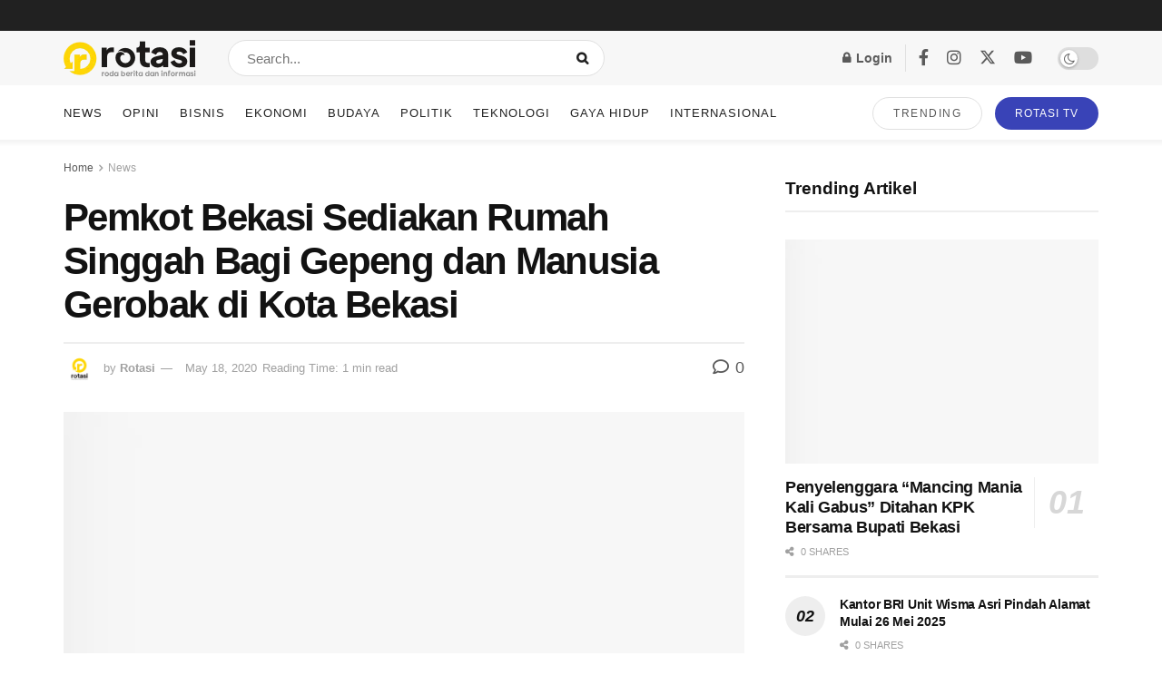

--- FILE ---
content_type: text/html; charset=UTF-8
request_url: https://rotasi.co.id/pemkot-bekasi-sediakan-rumah-singgah-bagi-gepeng-dan-manusia-gerobak-di-kota-bekasi/
body_size: 54644
content:
<!doctype html>
<!--[if lt IE 7]><html class="no-js lt-ie9 lt-ie8 lt-ie7" lang="en-US"> <![endif]-->
<!--[if IE 7]><html class="no-js lt-ie9 lt-ie8" lang="en-US"> <![endif]-->
<!--[if IE 8]><html class="no-js lt-ie9" lang="en-US"> <![endif]-->
<!--[if IE 9]><html class="no-js lt-ie10" lang="en-US"> <![endif]-->
<!--[if gt IE 8]><!--><html class="no-js" lang="en-US"> <!--<![endif]--><head><script data-no-optimize="1">var litespeed_docref=sessionStorage.getItem("litespeed_docref");litespeed_docref&&(Object.defineProperty(document,"referrer",{get:function(){return litespeed_docref}}),sessionStorage.removeItem("litespeed_docref"));</script> <meta http-equiv="Content-Type" content="text/html; charset=UTF-8" /><meta name='viewport' content='width=device-width, initial-scale=1, user-scalable=yes' /><link rel="profile" href="https://gmpg.org/xfn/11" /><link rel="pingback" href="https://rotasi.co.id/xmlrpc.php" /><meta name='robots' content='index, follow, max-image-preview:large, max-snippet:-1, max-video-preview:-1' /><style>img:is([sizes="auto" i], [sizes^="auto," i]) { contain-intrinsic-size: 3000px 1500px }</style><meta property="og:type" content="article"><meta property="og:title" content="Pemkot Bekasi Sediakan Rumah Singgah Bagi Gepeng dan Manusia Gerobak di Kota Bekasi"><meta property="og:site_name" content="ROTASI"><meta property="og:description" content="ROTASI.CO.ID, BEKASI - Pemerintah Kota Bekasi merazia ratusan gelandang dan pengemis (Gepeng) maupun manusia gerobak di 12 Kecamatan se-Kota Bekasi."><meta property="og:url" content="https://rotasi.co.id/pemkot-bekasi-sediakan-rumah-singgah-bagi-gepeng-dan-manusia-gerobak-di-kota-bekasi/"><meta property="og:locale" content="en_US"><meta property="og:image" content="https://rotasi.co.id/wp-content/uploads/2020/05/pemkot-bekasi-dan-manusia-grobak.jpeg"><meta property="og:image:height" content="853"><meta property="og:image:width" content="1280"><meta property="article:published_time" content="2020-05-18T16:48:14+07:00"><meta property="article:modified_time" content="2020-05-18T16:48:16+07:00"><meta property="article:section" content="News"><meta property="article:tag" content="Pemkot Bekasi"><meta name="twitter:card" content="summary_large_image"><meta name="twitter:title" content="Pemkot Bekasi Sediakan Rumah Singgah Bagi Gepeng dan Manusia Gerobak di Kota Bekasi"><meta name="twitter:description" content="ROTASI.CO.ID, BEKASI - Pemerintah Kota Bekasi merazia ratusan gelandang dan pengemis (Gepeng) maupun manusia gerobak di 12 Kecamatan se-Kota Bekasi."><meta name="twitter:url" content="https://rotasi.co.id/pemkot-bekasi-sediakan-rumah-singgah-bagi-gepeng-dan-manusia-gerobak-di-kota-bekasi/"><meta name="twitter:site" content=""><meta name="twitter:image:src" content="https://rotasi.co.id/wp-content/uploads/2020/05/pemkot-bekasi-dan-manusia-grobak.jpeg"><meta name="twitter:image:width" content="1280"><meta name="twitter:image:height" content="853"> <script type="litespeed/javascript">var jnews_ajax_url='/?ajax-request=jnews'</script> <script type="litespeed/javascript">window.jnews=window.jnews||{},window.jnews.library=window.jnews.library||{},window.jnews.library=function(){"use strict";var e=this;e.win=window,e.doc=document,e.noop=function(){},e.globalBody=e.doc.getElementsByTagName("body")[0],e.globalBody=e.globalBody?e.globalBody:e.doc,e.win.jnewsDataStorage=e.win.jnewsDataStorage||{_storage:new WeakMap,put:function(e,t,n){this._storage.has(e)||this._storage.set(e,new Map),this._storage.get(e).set(t,n)},get:function(e,t){return this._storage.get(e).get(t)},has:function(e,t){return this._storage.has(e)&&this._storage.get(e).has(t)},remove:function(e,t){var n=this._storage.get(e).delete(t);return 0===!this._storage.get(e).size&&this._storage.delete(e),n}},e.windowWidth=function(){return e.win.innerWidth||e.docEl.clientWidth||e.globalBody.clientWidth},e.windowHeight=function(){return e.win.innerHeight||e.docEl.clientHeight||e.globalBody.clientHeight},e.requestAnimationFrame=e.win.requestAnimationFrame||e.win.webkitRequestAnimationFrame||e.win.mozRequestAnimationFrame||e.win.msRequestAnimationFrame||window.oRequestAnimationFrame||function(e){return setTimeout(e,1e3/60)},e.cancelAnimationFrame=e.win.cancelAnimationFrame||e.win.webkitCancelAnimationFrame||e.win.webkitCancelRequestAnimationFrame||e.win.mozCancelAnimationFrame||e.win.msCancelRequestAnimationFrame||e.win.oCancelRequestAnimationFrame||function(e){clearTimeout(e)},e.classListSupport="classList"in document.createElement("_"),e.hasClass=e.classListSupport?function(e,t){return e.classList.contains(t)}:function(e,t){return e.className.indexOf(t)>=0},e.addClass=e.classListSupport?function(t,n){e.hasClass(t,n)||t.classList.add(n)}:function(t,n){e.hasClass(t,n)||(t.className+=" "+n)},e.removeClass=e.classListSupport?function(t,n){e.hasClass(t,n)&&t.classList.remove(n)}:function(t,n){e.hasClass(t,n)&&(t.className=t.className.replace(n,""))},e.objKeys=function(e){var t=[];for(var n in e)Object.prototype.hasOwnProperty.call(e,n)&&t.push(n);return t},e.isObjectSame=function(e,t){var n=!0;return JSON.stringify(e)!==JSON.stringify(t)&&(n=!1),n},e.extend=function(){for(var e,t,n,o=arguments[0]||{},i=1,a=arguments.length;i<a;i++)if(null!==(e=arguments[i]))for(t in e)o!==(n=e[t])&&void 0!==n&&(o[t]=n);return o},e.dataStorage=e.win.jnewsDataStorage,e.isVisible=function(e){return 0!==e.offsetWidth&&0!==e.offsetHeight||e.getBoundingClientRect().length},e.getHeight=function(e){return e.offsetHeight||e.clientHeight||e.getBoundingClientRect().height},e.getWidth=function(e){return e.offsetWidth||e.clientWidth||e.getBoundingClientRect().width},e.supportsPassive=!1;try{var t=Object.defineProperty({},"passive",{get:function(){e.supportsPassive=!0}});"createEvent"in e.doc?e.win.addEventListener("test",null,t):"fireEvent"in e.doc&&e.win.attachEvent("test",null)}catch(e){}e.passiveOption=!!e.supportsPassive&&{passive:!0},e.setStorage=function(e,t){e="jnews-"+e;var n={expired:Math.floor(((new Date).getTime()+432e5)/1e3)};t=Object.assign(n,t);localStorage.setItem(e,JSON.stringify(t))},e.getStorage=function(e){e="jnews-"+e;var t=localStorage.getItem(e);return null!==t&&0<t.length?JSON.parse(localStorage.getItem(e)):{}},e.expiredStorage=function(){var t,n="jnews-";for(var o in localStorage)o.indexOf(n)>-1&&"undefined"!==(t=e.getStorage(o.replace(n,""))).expired&&t.expired<Math.floor((new Date).getTime()/1e3)&&localStorage.removeItem(o)},e.addEvents=function(t,n,o){for(var i in n){var a=["touchstart","touchmove"].indexOf(i)>=0&&!o&&e.passiveOption;"createEvent"in e.doc?t.addEventListener(i,n[i],a):"fireEvent"in e.doc&&t.attachEvent("on"+i,n[i])}},e.removeEvents=function(t,n){for(var o in n)"createEvent"in e.doc?t.removeEventListener(o,n[o]):"fireEvent"in e.doc&&t.detachEvent("on"+o,n[o])},e.triggerEvents=function(t,n,o){var i;o=o||{detail:null};return"createEvent"in e.doc?(!(i=e.doc.createEvent("CustomEvent")||new CustomEvent(n)).initCustomEvent||i.initCustomEvent(n,!0,!1,o),void t.dispatchEvent(i)):"fireEvent"in e.doc?((i=e.doc.createEventObject()).eventType=n,void t.fireEvent("on"+i.eventType,i)):void 0},e.getParents=function(t,n){void 0===n&&(n=e.doc);for(var o=[],i=t.parentNode,a=!1;!a;)if(i){var r=i;r.querySelectorAll(n).length?a=!0:(o.push(r),i=r.parentNode)}else o=[],a=!0;return o},e.forEach=function(e,t,n){for(var o=0,i=e.length;o<i;o++)t.call(n,e[o],o)},e.getText=function(e){return e.innerText||e.textContent},e.setText=function(e,t){var n="object"==typeof t?t.innerText||t.textContent:t;e.innerText&&(e.innerText=n),e.textContent&&(e.textContent=n)},e.httpBuildQuery=function(t){return e.objKeys(t).reduce(function t(n){var o=arguments.length>1&&void 0!==arguments[1]?arguments[1]:null;return function(i,a){var r=n[a];a=encodeURIComponent(a);var s=o?"".concat(o,"[").concat(a,"]"):a;return null==r||"function"==typeof r?(i.push("".concat(s,"=")),i):["number","boolean","string"].includes(typeof r)?(i.push("".concat(s,"=").concat(encodeURIComponent(r))),i):(i.push(e.objKeys(r).reduce(t(r,s),[]).join("&")),i)}}(t),[]).join("&")},e.get=function(t,n,o,i){return o="function"==typeof o?o:e.noop,e.ajax("GET",t,n,o,i)},e.post=function(t,n,o,i){return o="function"==typeof o?o:e.noop,e.ajax("POST",t,n,o,i)},e.ajax=function(t,n,o,i,a){var r=new XMLHttpRequest,s=n,c=e.httpBuildQuery(o);if(t=-1!=["GET","POST"].indexOf(t)?t:"GET",r.open(t,s+("GET"==t?"?"+c:""),!0),"POST"==t&&r.setRequestHeader("Content-type","application/x-www-form-urlencoded"),r.setRequestHeader("X-Requested-With","XMLHttpRequest"),r.onreadystatechange=function(){4===r.readyState&&200<=r.status&&300>r.status&&"function"==typeof i&&i.call(void 0,r.response)},void 0!==a&&!a){return{xhr:r,send:function(){r.send("POST"==t?c:null)}}}return r.send("POST"==t?c:null),{xhr:r}},e.scrollTo=function(t,n,o){function i(e,t,n){this.start=this.position(),this.change=e-this.start,this.currentTime=0,this.increment=20,this.duration=void 0===n?500:n,this.callback=t,this.finish=!1,this.animateScroll()}return Math.easeInOutQuad=function(e,t,n,o){return(e/=o/2)<1?n/2*e*e+t:-n/2*(--e*(e-2)-1)+t},i.prototype.stop=function(){this.finish=!0},i.prototype.move=function(t){e.doc.documentElement.scrollTop=t,e.globalBody.parentNode.scrollTop=t,e.globalBody.scrollTop=t},i.prototype.position=function(){return e.doc.documentElement.scrollTop||e.globalBody.parentNode.scrollTop||e.globalBody.scrollTop},i.prototype.animateScroll=function(){this.currentTime+=this.increment;var t=Math.easeInOutQuad(this.currentTime,this.start,this.change,this.duration);this.move(t),this.currentTime<this.duration&&!this.finish?e.requestAnimationFrame.call(e.win,this.animateScroll.bind(this)):this.callback&&"function"==typeof this.callback&&this.callback()},new i(t,n,o)},e.unwrap=function(t){var n,o=t;e.forEach(t,(function(e,t){n?n+=e:n=e})),o.replaceWith(n)},e.performance={start:function(e){performance.mark(e+"Start")},stop:function(e){performance.mark(e+"End"),performance.measure(e,e+"Start",e+"End")}},e.fps=function(){var t=0,n=0,o=0;!function(){var i=t=0,a=0,r=0,s=document.getElementById("fpsTable"),c=function(t){void 0===document.getElementsByTagName("body")[0]?e.requestAnimationFrame.call(e.win,(function(){c(t)})):document.getElementsByTagName("body")[0].appendChild(t)};null===s&&((s=document.createElement("div")).style.position="fixed",s.style.top="120px",s.style.left="10px",s.style.width="100px",s.style.height="20px",s.style.border="1px solid black",s.style.fontSize="11px",s.style.zIndex="100000",s.style.backgroundColor="white",s.id="fpsTable",c(s));var l=function(){o++,n=Date.now(),(a=(o/(r=(n-t)/1e3)).toPrecision(2))!=i&&(i=a,s.innerHTML=i+"fps"),1<r&&(t=n,o=0),e.requestAnimationFrame.call(e.win,l)};l()}()},e.instr=function(e,t){for(var n=0;n<t.length;n++)if(-1!==e.toLowerCase().indexOf(t[n].toLowerCase()))return!0},e.winLoad=function(t,n){function o(o){if("complete"===e.doc.readyState||"interactive"===e.doc.readyState)return!o||n?setTimeout(t,n||1):t(o),1}o()||e.addEvents(e.win,{load:o})},e.docReady=function(t,n){function o(o){if("complete"===e.doc.readyState||"interactive"===e.doc.readyState)return!o||n?setTimeout(t,n||1):t(o),1}o()||e.addEvents(e.doc,{DOMContentLiteSpeedLoaded:o})},e.fireOnce=function(){e.docReady((function(){e.assets=e.assets||[],e.assets.length&&(e.boot(),e.load_assets())}),50)},e.boot=function(){e.length&&e.doc.querySelectorAll("style[media]").forEach((function(e){"not all"==e.getAttribute("media")&&e.removeAttribute("media")}))},e.create_js=function(t,n){var o=e.doc.createElement("script");switch(o.setAttribute("src",t),n){case"defer":o.setAttribute("defer",!0);break;case"async":o.setAttribute("async",!0);break;case"deferasync":o.setAttribute("defer",!0),o.setAttribute("async",!0)}e.globalBody.appendChild(o)},e.load_assets=function(){"object"==typeof e.assets&&e.forEach(e.assets.slice(0),(function(t,n){var o="";t.defer&&(o+="defer"),t.async&&(o+="async"),e.create_js(t.url,o);var i=e.assets.indexOf(t);i>-1&&e.assets.splice(i,1)})),e.assets=jnewsoption.au_scripts=window.jnewsads=[]},e.setCookie=function(e,t,n){var o="";if(n){var i=new Date;i.setTime(i.getTime()+24*n*60*60*1e3),o="; expires="+i.toUTCString()}document.cookie=e+"="+(t||"")+o+"; path=/"},e.getCookie=function(e){for(var t=e+"=",n=document.cookie.split(";"),o=0;o<n.length;o++){for(var i=n[o];" "==i.charAt(0);)i=i.substring(1,i.length);if(0==i.indexOf(t))return i.substring(t.length,i.length)}return null},e.eraseCookie=function(e){document.cookie=e+"=; Path=/; Expires=Thu, 01 Jan 1970 00:00:01 GMT;"},e.docReady((function(){e.globalBody=e.globalBody==e.doc?e.doc.getElementsByTagName("body")[0]:e.globalBody,e.globalBody=e.globalBody?e.globalBody:e.doc})),e.winLoad((function(){e.winLoad((function(){var t=!1;if(void 0!==window.jnewsadmin)if(void 0!==window.file_version_checker){var n=e.objKeys(window.file_version_checker);n.length?n.forEach((function(e){t||"10.0.4"===window.file_version_checker[e]||(t=!0)})):t=!0}else t=!0;t&&(window.jnewsHelper.getMessage(),window.jnewsHelper.getNotice())}),2500)}))},window.jnews.library=new window.jnews.library</script> <title>Pemkot Bekasi Sediakan Rumah Singgah Bagi Gepeng dan Manusia Gerobak di Kota Bekasi | ROTASI</title><link rel="canonical" href="https://rotasi.co.id/pemkot-bekasi-sediakan-rumah-singgah-bagi-gepeng-dan-manusia-gerobak-di-kota-bekasi/" /><meta property="og:locale" content="en_US" /><meta property="og:type" content="article" /><meta property="og:title" content="Pemkot Bekasi Sediakan Rumah Singgah Bagi Gepeng dan Manusia Gerobak di Kota Bekasi | ROTASI" /><meta property="og:description" content="RELATED POSTS BMKG Prakirakan Jakarta Sekitarnya Diguyur Hujan Hingga Malam Permendikdasmen Perkuat Budaya Sekolah Aman dan Humanis Polda Metro Selidiki Laporan Publik atas Stand Up Comedy Pandji ROTASI.CO.ID, BEKASI &#8211; Pemerintah Kota Bekasi merazia ratusan gelandang dan pengemis (Gepeng) maupun manusia gerobak di 12 Kecamatan se-Kota Bekasi. Mereka terjaring dalam upaya pemerintah untuk mencegah penyebaran Covid-19. [&hellip;]" /><meta property="og:url" content="https://rotasi.co.id/pemkot-bekasi-sediakan-rumah-singgah-bagi-gepeng-dan-manusia-gerobak-di-kota-bekasi/" /><meta property="og:site_name" content="ROTASI" /><meta property="article:publisher" content="https://www.facebook.com/rotasi.co.id" /><meta property="article:published_time" content="2020-05-18T09:48:14+00:00" /><meta property="article:modified_time" content="2020-05-18T09:48:16+00:00" /><meta property="og:image" content="https://rotasi.co.id/wp-content/uploads/2020/05/pemkot-bekasi-dan-manusia-grobak.jpeg" /><meta property="og:image:width" content="1280" /><meta property="og:image:height" content="853" /><meta property="og:image:type" content="image/jpeg" /><meta name="author" content="Rotasi" /><meta name="twitter:card" content="summary_large_image" /><meta name="twitter:creator" content="@rotasimedia" /><meta name="twitter:site" content="@rotasimedia" /><meta name="twitter:label1" content="Written by" /><meta name="twitter:data1" content="Rotasi" /><meta name="twitter:label2" content="Est. reading time" /><meta name="twitter:data2" content="1 minute" /> <script type="application/ld+json" class="yoast-schema-graph">{"@context":"https://schema.org","@graph":[{"@type":"Article","@id":"https://rotasi.co.id/pemkot-bekasi-sediakan-rumah-singgah-bagi-gepeng-dan-manusia-gerobak-di-kota-bekasi/#article","isPartOf":{"@id":"https://rotasi.co.id/pemkot-bekasi-sediakan-rumah-singgah-bagi-gepeng-dan-manusia-gerobak-di-kota-bekasi/"},"author":{"name":"Rotasi","@id":"https://rotasi.co.id/#/schema/person/4c67b86b1ee86581e958bb78c1631669"},"headline":"Pemkot Bekasi Sediakan Rumah Singgah Bagi Gepeng dan Manusia Gerobak di Kota Bekasi","datePublished":"2020-05-18T09:48:14+00:00","dateModified":"2020-05-18T09:48:16+00:00","mainEntityOfPage":{"@id":"https://rotasi.co.id/pemkot-bekasi-sediakan-rumah-singgah-bagi-gepeng-dan-manusia-gerobak-di-kota-bekasi/"},"wordCount":199,"commentCount":0,"publisher":{"@id":"https://rotasi.co.id/#organization"},"image":{"@id":"https://rotasi.co.id/pemkot-bekasi-sediakan-rumah-singgah-bagi-gepeng-dan-manusia-gerobak-di-kota-bekasi/#primaryimage"},"thumbnailUrl":"https://rotasi.co.id/wp-content/uploads/2020/05/pemkot-bekasi-dan-manusia-grobak.jpeg","keywords":["Pemkot Bekasi"],"articleSection":["News"],"inLanguage":"en-US","potentialAction":[{"@type":"CommentAction","name":"Comment","target":["https://rotasi.co.id/pemkot-bekasi-sediakan-rumah-singgah-bagi-gepeng-dan-manusia-gerobak-di-kota-bekasi/#respond"]}]},{"@type":"WebPage","@id":"https://rotasi.co.id/pemkot-bekasi-sediakan-rumah-singgah-bagi-gepeng-dan-manusia-gerobak-di-kota-bekasi/","url":"https://rotasi.co.id/pemkot-bekasi-sediakan-rumah-singgah-bagi-gepeng-dan-manusia-gerobak-di-kota-bekasi/","name":"Pemkot Bekasi Sediakan Rumah Singgah Bagi Gepeng dan Manusia Gerobak di Kota Bekasi | ROTASI","isPartOf":{"@id":"https://rotasi.co.id/#website"},"primaryImageOfPage":{"@id":"https://rotasi.co.id/pemkot-bekasi-sediakan-rumah-singgah-bagi-gepeng-dan-manusia-gerobak-di-kota-bekasi/#primaryimage"},"image":{"@id":"https://rotasi.co.id/pemkot-bekasi-sediakan-rumah-singgah-bagi-gepeng-dan-manusia-gerobak-di-kota-bekasi/#primaryimage"},"thumbnailUrl":"https://rotasi.co.id/wp-content/uploads/2020/05/pemkot-bekasi-dan-manusia-grobak.jpeg","datePublished":"2020-05-18T09:48:14+00:00","dateModified":"2020-05-18T09:48:16+00:00","breadcrumb":{"@id":"https://rotasi.co.id/pemkot-bekasi-sediakan-rumah-singgah-bagi-gepeng-dan-manusia-gerobak-di-kota-bekasi/#breadcrumb"},"inLanguage":"en-US","potentialAction":[{"@type":"ReadAction","target":["https://rotasi.co.id/pemkot-bekasi-sediakan-rumah-singgah-bagi-gepeng-dan-manusia-gerobak-di-kota-bekasi/"]}]},{"@type":"ImageObject","inLanguage":"en-US","@id":"https://rotasi.co.id/pemkot-bekasi-sediakan-rumah-singgah-bagi-gepeng-dan-manusia-gerobak-di-kota-bekasi/#primaryimage","url":"https://rotasi.co.id/wp-content/uploads/2020/05/pemkot-bekasi-dan-manusia-grobak.jpeg","contentUrl":"https://rotasi.co.id/wp-content/uploads/2020/05/pemkot-bekasi-dan-manusia-grobak.jpeg","width":1280,"height":853},{"@type":"BreadcrumbList","@id":"https://rotasi.co.id/pemkot-bekasi-sediakan-rumah-singgah-bagi-gepeng-dan-manusia-gerobak-di-kota-bekasi/#breadcrumb","itemListElement":[{"@type":"ListItem","position":1,"name":"Home","item":"https://rotasi.co.id/"},{"@type":"ListItem","position":2,"name":"Pemkot Bekasi Sediakan Rumah Singgah Bagi Gepeng dan Manusia Gerobak di Kota Bekasi"}]},{"@type":"WebSite","@id":"https://rotasi.co.id/#website","url":"https://rotasi.co.id/","name":"Rotasi","description":"Roda Berita dan Informasi","publisher":{"@id":"https://rotasi.co.id/#organization"},"potentialAction":[{"@type":"SearchAction","target":{"@type":"EntryPoint","urlTemplate":"https://rotasi.co.id/?s={search_term_string}"},"query-input":{"@type":"PropertyValueSpecification","valueRequired":true,"valueName":"search_term_string"}}],"inLanguage":"en-US"},{"@type":"Organization","@id":"https://rotasi.co.id/#organization","name":"Rotasi Media","url":"https://rotasi.co.id/","logo":{"@type":"ImageObject","inLanguage":"en-US","@id":"https://rotasi.co.id/#/schema/logo/image/","url":"https://rotasi.co.id/wp-content/uploads/2020/05/Logo-Rotasi.co_.id-ver-3.png","contentUrl":"https://rotasi.co.id/wp-content/uploads/2020/05/Logo-Rotasi.co_.id-ver-3.png","width":1686,"height":1685,"caption":"Rotasi Media"},"image":{"@id":"https://rotasi.co.id/#/schema/logo/image/"},"sameAs":["https://www.facebook.com/rotasi.co.id","https://x.com/rotasimedia"]},{"@type":"Person","@id":"https://rotasi.co.id/#/schema/person/4c67b86b1ee86581e958bb78c1631669","name":"Rotasi","image":{"@type":"ImageObject","inLanguage":"en-US","@id":"https://rotasi.co.id/#/schema/person/image/","url":"https://rotasi.co.id/wp-content/uploads/2024/03/avatar_user_1_1711657651-96x96.png","contentUrl":"https://rotasi.co.id/wp-content/uploads/2024/03/avatar_user_1_1711657651-96x96.png","caption":"Rotasi"},"description":"ROTASI.CO.ID adalah portal media online yang menyediakan beragam berita secara update, faktual dan aktual.","url":"https://rotasi.co.id/author/rotasi/"}]}</script> <link rel='dns-prefetch' href='//fonts.googleapis.com' /><link rel='preconnect' href='https://fonts.gstatic.com' /><link rel="alternate" type="application/rss+xml" title="ROTASI &raquo; Feed" href="https://rotasi.co.id/feed/" /><link rel="alternate" type="application/rss+xml" title="ROTASI &raquo; Comments Feed" href="https://rotasi.co.id/comments/feed/" /><link rel="alternate" type="application/rss+xml" title="ROTASI &raquo; Pemkot Bekasi Sediakan Rumah Singgah Bagi Gepeng dan Manusia Gerobak di Kota Bekasi Comments Feed" href="https://rotasi.co.id/pemkot-bekasi-sediakan-rumah-singgah-bagi-gepeng-dan-manusia-gerobak-di-kota-bekasi/feed/" /><style id="litespeed-ccss">ul{box-sizing:border-box}:root{--wp--preset--font-size--normal:16px;--wp--preset--font-size--huge:42px}:root{--wp--preset--aspect-ratio--square:1;--wp--preset--aspect-ratio--4-3:4/3;--wp--preset--aspect-ratio--3-4:3/4;--wp--preset--aspect-ratio--3-2:3/2;--wp--preset--aspect-ratio--2-3:2/3;--wp--preset--aspect-ratio--16-9:16/9;--wp--preset--aspect-ratio--9-16:9/16;--wp--preset--color--black:#000;--wp--preset--color--cyan-bluish-gray:#abb8c3;--wp--preset--color--white:#fff;--wp--preset--color--pale-pink:#f78da7;--wp--preset--color--vivid-red:#cf2e2e;--wp--preset--color--luminous-vivid-orange:#ff6900;--wp--preset--color--luminous-vivid-amber:#fcb900;--wp--preset--color--light-green-cyan:#7bdcb5;--wp--preset--color--vivid-green-cyan:#00d084;--wp--preset--color--pale-cyan-blue:#8ed1fc;--wp--preset--color--vivid-cyan-blue:#0693e3;--wp--preset--color--vivid-purple:#9b51e0;--wp--preset--gradient--vivid-cyan-blue-to-vivid-purple:linear-gradient(135deg,rgba(6,147,227,1) 0%,#9b51e0 100%);--wp--preset--gradient--light-green-cyan-to-vivid-green-cyan:linear-gradient(135deg,#7adcb4 0%,#00d082 100%);--wp--preset--gradient--luminous-vivid-amber-to-luminous-vivid-orange:linear-gradient(135deg,rgba(252,185,0,1) 0%,rgba(255,105,0,1) 100%);--wp--preset--gradient--luminous-vivid-orange-to-vivid-red:linear-gradient(135deg,rgba(255,105,0,1) 0%,#cf2e2e 100%);--wp--preset--gradient--very-light-gray-to-cyan-bluish-gray:linear-gradient(135deg,#eee 0%,#a9b8c3 100%);--wp--preset--gradient--cool-to-warm-spectrum:linear-gradient(135deg,#4aeadc 0%,#9778d1 20%,#cf2aba 40%,#ee2c82 60%,#fb6962 80%,#fef84c 100%);--wp--preset--gradient--blush-light-purple:linear-gradient(135deg,#ffceec 0%,#9896f0 100%);--wp--preset--gradient--blush-bordeaux:linear-gradient(135deg,#fecda5 0%,#fe2d2d 50%,#6b003e 100%);--wp--preset--gradient--luminous-dusk:linear-gradient(135deg,#ffcb70 0%,#c751c0 50%,#4158d0 100%);--wp--preset--gradient--pale-ocean:linear-gradient(135deg,#fff5cb 0%,#b6e3d4 50%,#33a7b5 100%);--wp--preset--gradient--electric-grass:linear-gradient(135deg,#caf880 0%,#71ce7e 100%);--wp--preset--gradient--midnight:linear-gradient(135deg,#020381 0%,#2874fc 100%);--wp--preset--font-size--small:13px;--wp--preset--font-size--medium:20px;--wp--preset--font-size--large:36px;--wp--preset--font-size--x-large:42px;--wp--preset--spacing--20:.44rem;--wp--preset--spacing--30:.67rem;--wp--preset--spacing--40:1rem;--wp--preset--spacing--50:1.5rem;--wp--preset--spacing--60:2.25rem;--wp--preset--spacing--70:3.38rem;--wp--preset--spacing--80:5.06rem;--wp--preset--shadow--natural:6px 6px 9px rgba(0,0,0,.2);--wp--preset--shadow--deep:12px 12px 50px rgba(0,0,0,.4);--wp--preset--shadow--sharp:6px 6px 0px rgba(0,0,0,.2);--wp--preset--shadow--outlined:6px 6px 0px -3px rgba(255,255,255,1),6px 6px rgba(0,0,0,1);--wp--preset--shadow--crisp:6px 6px 0px rgba(0,0,0,1)}.fa{display:inline-block;font:normal normal normal 14px/1 FontAwesome;font-size:inherit;text-rendering:auto;-webkit-font-smoothing:antialiased;-moz-osx-font-smoothing:grayscale}.fa-search:before{content:"\F002"}.fa-close:before{content:"\F00D"}.fa-lock:before{content:"\F023"}.fa-twitter:before{content:"\F099"}.fa-facebook:before{content:"\F09A"}.fa-bars:before{content:"\F0C9"}.fa-google-plus:before{content:"\F0D5"}.fa-linkedin:before{content:"\F0E1"}.fa-comment-o:before{content:"\F0E5"}.fa-angle-right:before{content:"\F105"}.fa-angle-up:before{content:"\F106"}.fa-youtube-play:before{content:"\F16A"}.fa-instagram:before{content:"\F16D"}.fa-share-alt:before{content:"\F1E0"}.fa-facebook-official:before{content:"\F230"}[class^=jegicon-]:before{font-family:jegicon!important;font-style:normal!important;font-weight:400!important;font-variant:normal!important;text-transform:none!important;speak:none;line-height:1;-webkit-font-smoothing:antialiased;-moz-osx-font-smoothing:grayscale}.jegicon-cross:before{content:"d"}.mfp-hide{display:none!important}button::-moz-focus-inner{padding:0;border:0}a,body,div,form,h1,h3,html,i,img,label,li,p,section,span,ul{margin:0;padding:0;border:0;font-size:100%;font:inherit;vertical-align:baseline}section{display:block}body{line-height:1}ul{list-style:none}body{color:#53585c;background:#fff;font-family:Helvetica Neue,Helvetica,Roboto,Arial,sans-serif;font-size:14px;line-height:1.6em;-webkit-font-smoothing:antialiased;-moz-osx-font-smoothing:grayscale;overflow-anchor:none}body,html{height:100%;margin:0}::-webkit-selection{background:#fde69a;color:#212121;text-shadow:none}a{color:#f70d28;text-decoration:none}img{vertical-align:middle}img{max-width:100%;-ms-interpolation-mode:bicubic;height:auto}textarea{resize:vertical}button,input,label,textarea{font:inherit}[class*=jeg_] .fa{font-family:FontAwesome}.clearfix:after,.container:after,.jeg_block_heading:after,.jeg_popup_content:after,.row:after{content:"";display:table;clear:both}h1,h3{color:#212121;text-rendering:optimizeLegibility}h1{font-size:2.25em;margin:.67em 0 .5em;line-height:1.25;letter-spacing:-.02em}h3{font-size:1.563em;margin:1em 0 .5em;line-height:1.4}i{font-style:italic}p{margin:0 0 1.75em;text-rendering:optimizeLegibility}@media (max-width:767px){.container{width:98%;width:calc(100% - 10px)}}@media (max-width:479px){.container{width:100%}}@media (min-width:768px){.container{max-width:750px}}@media (min-width:992px){.container{max-width:970px}}@media (min-width:1200px){.container{max-width:1170px}}.container{padding-right:15px;padding-left:15px;margin-right:auto;margin-left:auto}.row{margin-right:-15px;margin-left:-15px}.col-md-4,.col-md-8{position:relative;min-height:1px;padding-right:15px;padding-left:15px}@media (min-width:992px){.col-md-4,.col-md-8{float:left}.col-md-8{width:66.66666667%}.col-md-4{width:33.33333333%}}*,:after,:before{-webkit-box-sizing:border-box;-moz-box-sizing:border-box;box-sizing:border-box}.jeg_viewport{position:relative}.jeg_container{width:auto;margin:0 auto;padding:0}.jeg_content{background:#fff}.jeg_content{padding:30px 0 40px}.jeg_sidebar{padding-left:30px}.theiaStickySidebar{-webkit-backface-visibility:hidden}.post-ajax-overlay{position:absolute;top:0;left:0;right:0;bottom:0;background:#f5f5f5;display:none;z-index:5}.post-ajax-overlay .jnews_preloader_circle_outer{position:fixed;width:100%;top:50%;left:0;margin-left:170px}.post-ajax-overlay .jeg_preloader.dot{position:fixed;top:50%;margin-top:40px;margin-left:170px;left:50%}.post-ajax-overlay .jeg_preloader.square{position:fixed;top:50%;margin-top:0;left:50%;margin-left:170px}input:not([type=submit]),textarea{display:inline-block;background:#fff;border:1px solid #e0e0e0;border-radius:0;padding:7px 14px;height:40px;outline:none;font-size:14px;font-weight:300;margin:0;width:100%;max-width:100%;box-shadow:none}input[type=checkbox]{width:auto;height:auto;line-height:inherit;display:inline}textarea{min-height:60px;height:auto}.btn,.button,input[type=submit]{border:none;border-radius:0;background:#f70d28;color:#fff;padding:0 20px;line-height:40px;height:40px;display:inline-block;text-transform:uppercase;font-size:13px;font-weight:700;letter-spacing:1px;outline:0;-webkit-appearance:none}.jeg_header{position:relative}.jeg_header .container{height:100%}.jeg_nav_row{position:relative;-js-display:flex;display:-webkit-flex;display:-ms-flexbox;display:flex;-webkit-flex-flow:row nowrap;-ms-flex-flow:row nowrap;flex-flow:row nowrap;-webkit-align-items:center;-ms-flex-align:center;align-items:center;-webkit-justify-content:space-between;-ms-flex-pack:justify;justify-content:space-between;height:100%}.jeg_nav_grow{-webkit-box-flex:1;-ms-flex:1;flex:1}.jeg_nav_normal{-webkit-box-flex:0 0 auto;-ms-flex:0 0 auto;flex:0 0 auto}.item_wrap{width:100%;display:inline-block;display:-webkit-flex;display:-ms-flexbox;display:flex;-webkit-flex-flow:row wrap;-ms-flex-flow:row wrap;flex-flow:row wrap;-webkit-align-items:center;-ms-flex-align:center;align-items:center}.jeg_nav_left{margin-right:auto}.jeg_nav_right{margin-left:auto}.jeg_nav_center{margin:0 auto}.jeg_nav_alignleft{justify-content:flex-start}.jeg_nav_alignright{justify-content:flex-end}.jeg_nav_aligncenter{justify-content:center}.jeg_topbar{font-size:12px;color:#757575;position:relative;z-index:11;background:#f5f5f5;border-bottom:1px solid #e0e0e0;-webkit-font-smoothing:auto;-moz-osx-font-smoothing:auto}.jeg_topbar .jeg_nav_item{padding:0 12px;border-right:1px solid #e0e0e0}.jeg_topbar.dark{background:#212121;color:#f5f5f5;border-bottom-width:0}.jeg_topbar.dark,.jeg_topbar.dark .jeg_nav_item{border-color:hsla(0,0%,100%,.15)}.jeg_topbar .jeg_nav_item:last-child{border-right-width:0}.jeg_topbar .jeg_nav_row{height:34px;line-height:34px}.jeg_midbar{background-color:#fff;height:140px;position:relative;z-index:10;border-bottom:0 solid #e8e8e8}.jeg_midbar .jeg_nav_item{padding:0 14px}.jeg_navbar{background:#fff;position:relative;border-top:0 solid #e8e8e8;border-bottom:1px solid #e8e8e8;line-height:50px;z-index:9;-webkit-box-sizing:content-box;box-sizing:content-box}.jeg_navbar:first-child{z-index:10}.jeg_navbar .jeg_nav_item{padding:0 14px}.jeg_nav_item:first-child{padding-left:0}.jeg_nav_item:last-child{padding-right:0}.jeg_navbar_shadow{border-bottom:0!important}.jeg_navbar_shadow:after{content:"";width:100%;height:7px;position:absolute;top:100%;left:0;background:-moz-linear-gradient(top,rgba(0,0,0,.15) 0,transparent 100%);background:-webkit-linear-gradient(top,rgba(0,0,0,.15),transparent);background:linear-gradient(180deg,rgba(0,0,0,.15) 0,transparent);filter:progid:DXImageTransform.Microsoft.gradient(startColorstr="#26000000",endColorstr="#00000000",GradientType=0)}.jeg_featured{margin-bottom:30px}.jeg_logo{position:relative}.site-title{margin:0;padding:0;line-height:1;font-size:60px;letter-spacing:-.02em}.jeg_mobile_logo .site-title{font-size:34px}.site-title a{display:block;color:#212121}.jeg_logo img{height:auto;image-rendering:optimizeQuality;display:block}.jeg_nav_left .jeg_logo{margin-right:7px}.jeg_midbar .jeg_social_icon_block.nobg a .fa{font-size:18px}.btn.round{border-radius:40px}.btn.outline{color:inherit;letter-spacing:1.5px;line-height:36px;height:auto;background:0 0;border:2px solid #e0e0e0}.btn .fa{margin-right:2px;font-size:14px}.jeg_navbar .btn{height:36px;line-height:36px;font-size:12px;font-weight:500;padding:0 16px}.jeg_navbar .btn.outline{line-height:34px}.jeg_nav_account{position:relative}.jeg_accountlink{float:left}.jeg_accountlink:last-child{padding-right:0}.jeg_accountlink li{position:static!important}.jeg_accountlink li .fa{margin-right:2px}.jeg_separator{height:30px;border-left:1px solid #e0e0e0}.jeg_search_wrapper{position:relative}.jeg_search_wrapper .jeg_search_form{display:block;position:relative;line-height:normal;min-width:60%}.jeg_search_toggle{color:#212121;display:block;text-align:center}.jeg_midbar .jeg_search_toggle{font-size:18px;min-width:16px;line-height:50px}.jeg_navbar .jeg_search_toggle{font-size:16px;min-width:15px}.jeg_search_wrapper .jeg_search_input{width:100%;vertical-align:middle;height:40px;padding:.5em 30px .5em 14px}.jeg_search_wrapper .jeg_search_button{color:#212121;background:0 0;border:0;font-size:14px;outline:none;position:absolute;height:auto;min-height:unset;line-height:normal;top:0;bottom:0;right:0;padding:0 10px}.jeg_navbar .jeg_search_wrapper .jeg_search_input{height:36px}.jeg_search_no_expand .jeg_search_toggle{display:none}.jeg_search_no_expand.round .jeg_search_input{border-radius:33px;padding:.5em 15px}.jeg_search_no_expand.round .jeg_search_button{padding-right:12px}.jeg_midbar .jeg_search_no_expand .jeg_search_input{font-size:15px;padding:.5em 35px .5em 15px}.jeg_midbar .jeg_search_wrapper .jeg_search_button{padding-right:15px}.jeg_midbar .jeg_search_no_expand.round .jeg_search_input{padding:.5em 35px .5em 20px}.jeg_midbar .jeg_search_no_expand.round .jeg_search_button{padding-right:15px}.jeg_search_popup_expand .jeg_search_form{display:block;opacity:0;visibility:hidden;position:absolute;top:100%;right:-4px;text-align:center;width:325px;background:#fff;border:1px solid #eee;padding:0;height:0;z-index:12;-webkit-box-shadow:0 1px 4px rgba(0,0,0,.09);box-shadow:0 1px 4px rgba(0,0,0,.09)}.jeg_search_popup_expand .jeg_search_form:before{border-color:transparent transparent #fff;border-style:solid;border-width:0 8px 8px;content:"";right:16px;position:absolute;top:-8px;z-index:98}.jeg_search_popup_expand .jeg_search_form:after{border-color:transparent transparent #eaeaea;border-style:solid;border-width:0 9px 9px;content:"";right:15px;position:absolute;top:-9px;z-index:97}.jeg_search_popup_expand .jeg_search_input{width:100%;-webkit-box-shadow:inset 0 0 15px 0 rgba(0,0,0,.08);box-shadow:inset 0 0 15px 0 rgba(0,0,0,.08)}.jeg_search_popup_expand .jeg_search_button{color:#888;position:absolute;top:0;bottom:0;right:20px}.jeg_navbar:not(.jeg_navbar_boxed):not(.jeg_navbar_menuborder) .jeg_search_popup_expand:last-child .jeg_search_form,.jeg_navbar:not(.jeg_navbar_boxed):not(.jeg_navbar_menuborder) .jeg_search_popup_expand:last-child .jeg_search_result{right:-17px}.jeg_search_hide{display:none}.jeg_search_result{opacity:0;visibility:hidden;position:absolute;top:100%;right:-4px;width:325px;background:#fff;border:1px solid #eee;padding:0;height:0;line-height:1;z-index:9;-webkit-box-shadow:0 1px 4px rgba(0,0,0,.09);box-shadow:0 1px 4px rgba(0,0,0,.09)}.jeg_header .jeg_search_result{z-index:10}.jeg_nav_left .jeg_search_result{right:auto;left:0}.jeg_search_no_expand .jeg_search_result{margin-top:0;opacity:1;visibility:visible;height:auto;min-width:100%;right:0}.jeg_search_result.with_result .search-all-button{overflow:hidden}.jeg_search_result .search-link{display:none;text-align:center;font-size:12px;padding:12px 15px;border-top:1px solid #eee}.jeg_search_result .search-link .fa{margin-right:5px}.jeg_search_result.with_result .search-all-button{display:block}.jeg_popup{position:relative;background:#fff;padding:35px;width:auto;max-width:380px;margin:20px auto}.jeg_popupform{text-align:center}.jeg_popupform .input_field{margin-bottom:1em}.jeg_popupform h3{font-size:22px;font-weight:700;margin-bottom:.5em}.jeg_popupform input:not([type=submit]){font-size:16px;height:48px;border-radius:3px;text-align:center}.jeg_popupform .button{font-size:16px;height:48px;border-radius:3px;text-transform:none;letter-spacing:normal;width:100%}.jeg_popupform .input_field.remember_me{text-align:left;margin:25px 0}.jeg_popupform .input_field.remember_me input[type=checkbox]{height:auto}.bottom_links{font-size:13px;text-align:left;color:#a0a0a0}.bottom_links .jeg_popuplink{float:right;font-weight:700}.bottom_links .forgot{float:left;color:#a0a0a0;font-weight:400}.jeg_menu>li{position:relative;float:left;text-align:left;padding-right:1.2em}.jeg_menu>li:last-child{padding-right:0}.jeg_midbar .jeg_menu:not(.jeg_main_menu)>li>a{color:#212121;font-weight:bolder;line-height:50px}.jeg_menu a{display:block}.jeg_menu a{position:relative}.jeg_main_menu>li{margin:0;padding:0;list-style:none;float:left}.jeg_main_menu>li>a{color:#212121;display:block;position:relative;padding:0 16px;margin:0;font-size:1em;font-weight:700;line-height:50px;text-transform:uppercase;white-space:nowrap}.jeg_menu_style_1>li{padding-right:22px;line-height:50px}.jeg_menu_style_1>li:last-child{padding-right:0}.jeg_menu_style_1>li>a{display:inline-block;padding:6px 0;margin:0;line-height:normal}.jeg_menu_style_1>li>a:before{content:"";position:absolute;bottom:0;width:0;height:2px;background:#f70d28;opacity:0}.jeg_navbar_mobile_wrapper,.jeg_navbar_mobile_wrapper .sticky_blankspace{display:none}.jeg_stickybar{position:fixed;top:0;left:auto;width:100%;z-index:9997;margin:0 auto;opacity:0;visibility:hidden}.jeg_topbar,.jeg_topbar.dark{border-top-style:solid}.module-preloader,.newsfeed_preloader{position:absolute;top:0;bottom:0;left:0;right:0;margin:auto;width:16px;height:16px}.jeg_preloader span{height:16px;width:16px;background-color:#999;-webkit-animation:jeg_preloader_bounce 1.4s ease-in-out infinite both;animation:jeg_preloader_bounce 1.4s ease-in-out infinite both;position:absolute;top:0;border-radius:100%}.jeg_preloader span:first-of-type{left:-22px;-webkit-animation-delay:-.32s;animation-delay:-.32s}.jeg_preloader span:nth-of-type(2){-webkit-animation-delay:-.16s;animation-delay:-.16s}.jeg_preloader span:last-of-type{left:22px}@-webkit-keyframes jeg_preloader_bounce{0%,80%,to{-webkit-transform:scale(0);opacity:0}40%{-webkit-transform:scale(1);opacity:1}}@keyframes jeg_preloader_bounce{0%,80%,to{-webkit-transform:scale(0);transform:scale(0);opacity:0}40%{-webkit-transform:scale(1);transform:scale(1);opacity:1}}.jeg_navbar_mobile{display:none;position:relative;background:#fff;box-shadow:0 2px 6px rgba(0,0,0,.1);top:0;transform:translateZ(0)}.jeg_navbar_mobile .container{width:100%;height:100%}.jeg_mobile_bottombar{border-style:solid;height:60px;line-height:60px}.jeg_mobile_bottombar .jeg_nav_item{padding:0 10px}.jeg_navbar_mobile .jeg_nav_left .jeg_nav_item:first-child{padding-left:0}.jeg_navbar_mobile .jeg_nav_right .jeg_nav_item:last-child{padding-right:0}.jeg_navbar_mobile .jeg_search_toggle,.jeg_navbar_mobile .toggle_btn{color:#212121;font-size:22px;display:block}.jeg_mobile_logo a{display:block}.jeg_mobile_logo img{width:auto;max-height:40px;display:block}.jeg_navbar_mobile .jeg_search_wrapper{position:static}.jeg_navbar_mobile .jeg_search_popup_expand{float:none}.jeg_navbar_mobile .jeg_search_popup_expand .jeg_search_form:after,.jeg_navbar_mobile .jeg_search_popup_expand .jeg_search_form:before{display:none!important}.jeg_navbar_mobile .jeg_search_popup_expand .jeg_search_form{width:auto;border-left:0;border-right:0;left:-15px!important;right:-15px!important;padding:20px;-webkit-transform:none;transform:none}.jeg_navbar_mobile .jeg_search_popup_expand .jeg_search_result{margin-top:84px;width:auto;left:-15px!important;right:-15px!important;border:0}.jeg_navbar_mobile .jeg_search_form .jeg_search_button{font-size:18px}.jeg_navbar_mobile .jeg_search_wrapper .jeg_search_input{font-size:18px;padding:.5em 40px .5em 15px;height:42px}.jeg_mobile_wrapper .jeg_search_no_expand .jeg_search_input{box-shadow:inset 0 2px 2px rgba(0,0,0,.05)}.jeg_mobile_wrapper .jeg_search_result{width:100%;border-left:0;border-right:0;right:0}.jeg_bg_overlay{content:"";display:block;position:fixed;width:100%;top:0;bottom:0;background:#000;background:-webkit-linear-gradient(180deg,#000,#434343);background:linear-gradient(180deg,#000,#434343);opacity:0;z-index:9998;visibility:hidden}.jeg_mobile_wrapper{opacity:0;display:block;position:fixed;top:0;left:0;background:#fff;width:320px;height:100%;overflow-x:hidden;overflow-y:auto;z-index:9999;-webkit-transform:translate3d(-100%,0,0);transform:translate3d(-100%,0,0)}.jeg_menu_close{position:fixed;top:15px;right:15px;padding:0;font-size:16px;color:#fff;opacity:0;visibility:hidden;-webkit-transform:rotate(-90deg);transform:rotate(-90deg);z-index:9999}@media only screen and (min-width:1023px){.jeg_menu_close{font-size:20px;padding:20px}}.jeg_mobile_wrapper .nav_wrap{min-height:100%;display:flex;flex-direction:column;position:relative}.jeg_mobile_wrapper .nav_wrap:before{content:"";position:absolute;top:0;left:0;right:0;bottom:0;min-height:100%;z-index:-1}.jeg_mobile_wrapper .item_main{flex:1}.jeg_aside_item{display:block;padding:20px;border-bottom:1px solid #eee}.jeg_aside_item:last-child{border-bottom:0}.jeg_aside_item:after{content:"";display:table;clear:both}.jeg_navbar_mobile_wrapper{position:relative;z-index:9}.jeg_navbar_mobile_menu{border:0 solid}.jeg_navbar_mobile_menu li{display:inline-block;line-height:50px}.jeg_navbar_mobile_menu li a{font-weight:700;text-transform:uppercase;color:#212121;margin:0 15px}.jeg_navbar_mobile_menu .container{overflow:scroll;white-space:nowrap;padding:0}.jeg_mobile_menu li a{color:#212121;margin-bottom:15px;display:block;font-size:18px;line-height:1.444em;font-weight:700;position:relative}.jeg_mobile_menu ul{padding-bottom:10px}.jeg_mobile_menu ul li a{color:#757575;font-size:15px;font-weight:400;margin-bottom:12px;padding-bottom:5px;border-bottom:1px solid #eee}.module-overlay{width:100%;height:100%;position:absolute;top:0;left:0;background:hsla(0,0%,100%,.9);display:none;z-index:5}.module-preloader{position:absolute;top:0;bottom:0;left:0;right:0;margin:auto;width:16px;height:16px}.jeg_block_heading{position:relative;margin-bottom:30px}.jeg_block_title{color:#212121;font-size:16px;font-weight:700;margin:0;line-height:normal;float:left}.jeg_block_title span{display:inline-block;height:36px;line-height:36px;padding:0 15px;white-space:nowrap}.jeg_block_heading_6{border-bottom:2px solid #eee}.jeg_block_heading_6:after{content:"";width:30px;height:2px;background:#f70d28;display:block;position:relative;bottom:-2px}.jeg_block_heading_6 .jeg_block_title span{padding:0}.jeg_post_meta .jeg_meta_author img{width:35px;border-radius:100%;margin-right:5px}.jeg_post_title{letter-spacing:-.02em}.jeg_post_title a{color:#212121}.jeg_post_meta{font-size:11px;text-transform:uppercase;color:#a0a0a0}.jeg_post_meta a{color:inherit;font-weight:700}.jeg_meta_date a{font-weight:400}.jeg_meta_author a{color:#f70d28}.jeg_post_meta .fa{color:#2e9fff}.jeg_post_meta>div{display:inline-block}.jeg_post_meta>div:not(:last-of-type){margin-right:1em}.jeg_thumb,.thumbnail-container{position:relative;overflow:hidden;z-index:0}.thumbnail-container{display:block;height:0;background:#f7f7f7;background-position:50%;background-size:cover}.thumbnail-container>img{position:absolute;top:0;bottom:0;left:0;width:100%;min-height:100%;color:#a0a0a0;z-index:-1}.size-715{padding-bottom:71.5%}.size-1000{padding-bottom:100%}.thumbnail-container.animate-lazy>img{opacity:0}.thumbnail-container:after{content:"";opacity:1;background:#f7f7f7 url(/wp-content/themes/jnews/assets/dist/image/preloader.gif);background-position:50%;background-size:cover;position:absolute;height:100%;top:0;left:0;right:0;bottom:0;z-index:-2}.navigation_overlay{position:relative;height:48px;display:none}.jeg_ad{text-align:center}.jnews_header_top_ads{position:relative;background:#f5f5f5;z-index:9999}.jnews_article_top_ads>.ads-wrapper>*{padding-bottom:30px}.widget{margin-bottom:40px}.socials_widget a{display:inline-block;margin:0 10px 10px 0;text-decoration:none!important}.socials_widget a .fa{font-size:1em;display:inline-block;width:38px;line-height:36px;white-space:nowrap;color:#fff;text-align:center}.socials_widget .fa{font-size:16px}.socials_widget.nobg a .fa{font-size:18px;width:auto;height:auto;line-height:inherit;background:transparent!important}.socials_widget.nobg a{margin:0 20px 15px 0}.socials_widget a:last-child{margin-right:0}.socials_widget .jeg_facebook .fa{background:#45629f}.socials_widget .jeg_twitter .fa{background:#5eb2ef}.socials_widget .jeg_instagram .fa{background:#e4405f}.socials_widget .jeg_youtube .fa{background:#c61d23}.socials_widget.nobg .jeg_facebook .fa{color:#45629f}.socials_widget.nobg .jeg_twitter .fa{color:#5eb2ef}.socials_widget.nobg .jeg_instagram .fa{color:#e4405f}.socials_widget.nobg .jeg_youtube .fa{color:#c61d23}.popularpost_item{display:block;position:relative;margin-bottom:20px;padding-left:60px}.popularpost_item .jeg_post_title{font-size:14px;margin:0 0 5px}.popularpost_item .jeg_post_title a:before{content:attr(data-num);position:absolute;font-size:18px;text-align:center;top:0;left:0;width:24px;height:24px;line-height:24px;font-style:italic;background:#eee;padding:10px;border-radius:100%;box-sizing:content-box}.popularpost_item:first-child{padding-left:0;padding-bottom:15px;border-bottom:3px solid #eee}.popularpost_item:first-child .jeg_post_title{font-size:18px;font-weight:700;margin:15px auto 5px;line-height:1.25;padding-right:80px;position:relative}.popularpost_item:first-child .jeg_post_title a:before{right:0;left:auto;text-align:center;height:auto;line-height:1;width:50px;font-size:36px;border-radius:0;background:0 0;border-left:1px solid #eee;color:#d7d7d7;-webkit-animation:none}.popularpost_meta{font-size:11px;text-transform:uppercase;color:#a0a0a0}.jeg_socialshare .share_count i{display:inline-block;margin-right:5px}.socialshare_list{opacity:0;height:0;width:0;overflow:hidden}.socialshare_list a{font-size:11px;position:relative;margin-right:5px;text-transform:none}.socialshare_list .share-text{font-weight:700;height:20px;line-height:20px;white-space:nowrap;display:inline-block;-webkit-font-smoothing:antialiased;padding:0 5px 0 22px;position:relative;box-sizing:border-box;-webkit-box-sizing:border-box;-moz-box-sizing:border-box;border-radius:3px}.socialshare_list .share-text:before{position:absolute;left:5px;top:3px;font:normal normal normal 14px/1 FontAwesome;text-rendering:auto;-webkit-font-smoothing:antialiased;-moz-osx-font-smoothing:grayscale}.socialshare_list .share-count{background:#fff;border:1px solid #bfbfbf;border-radius:2px;color:#888;display:inline-block;font-size:11px;font-weight:400;height:auto;line-height:18px;margin-left:5px;min-width:15px;padding:0 3px;text-align:center;white-space:nowrap;position:relative}.socialshare_list .share-count:after,.socialshare_list .share-count:before{content:"";position:absolute;border-style:solid;border-width:4px 5px 4px 0;display:block}.socialshare_list .share-count:before{border-color:transparent #bfbfbf;top:5px;left:-6px}.socialshare_list .share-count:after{border-color:transparent #fff;top:5px;left:-4px}.jeg_share_fb .share-text{color:#fff;background:#45629f;text-shadow:0 -1px 0 rgba(0,0,0,.2)}.jeg_share_fb .share-text:before{content:"\F082"}.jeg_share_tw .share-text{color:#fff;background:#5eb2ef}.jeg_share_tw .share-text:before{content:"\F099"}.jeg_breadcrumbs{margin-bottom:20px}.jeg_singlepage .jeg_breadcrumbs{margin:-10px auto 20px}#breadcrumbs{font-size:12px;margin:0;color:#a0a0a0}#breadcrumbs a{color:#53585c}#breadcrumbs .fa{padding:0 3px}#breadcrumbs .breadcrumb_last_link a{color:#a0a0a0}.jeg_share_button{margin-bottom:30px}.jeg_share_button a{float:left;width:44px;max-width:44px;height:38px;line-height:38px;white-space:nowrap;padding:0 10px;color:#fff;background:#212121;margin:0 5px 5px 0;border-radius:3px;text-align:center;display:-webkit-flex;display:-ms-flexbox;display:flex;-webkit-flex:1;-ms-flex:1;flex:1;-webkit-justify-content:center;-ms-flex-pack:center;justify-content:center;-webkit-backface-visibility:hidden;backface-visibility:hidden}.jeg_share_button a:last-child{margin-right:0}.jeg_share_button .fa{font-size:18px;color:#fff;line-height:inherit}.jeg_share_button .jeg_btn-facebook{background:#45629f}.jeg_share_button .jeg_btn-twitter{background:#5eb2ef}.jeg_share_button .jeg_btn-google-plus{background:#df5443}.jeg_share_button .jeg_btn-linkedin{background:#0083bb}.share-secondary{display:none}.jscroll-to-top{position:fixed;right:30px;bottom:30px;-webkit-backface-visibility:hidden;visibility:hidden;opacity:0;-webkit-transform:translate3d(0,30px,0);-ms-transform:translate3d(0,30px,0);transform:translate3d(0,30px,0);z-index:11}.jscroll-to-top>a{color:#a0a0a0;font-size:30px;display:block;width:46px;border-radius:5px;height:46px;line-height:44px;background:hsla(0,0%,70.6%,.15);border:1px solid rgba(0,0,0,.11);-webkit-box-shadow:inset 0 0 0 1px hsla(0,0%,100%,.1),0 2px 6px rgba(0,0,0,.1);box-shadow:inset 0 0 0 1px hsla(0,0%,100%,.1),0 2px 6px rgba(0,0,0,.1);text-align:center;opacity:.8}@media only screen and (max-width:1024px){.jscroll-to-top{bottom:50px}}.jeg_social_icon_block.nobg a .fa{font-size:16px}.jeg_social_icon_block a{margin-bottom:0!important}.preloader_type .jeg_preloader{display:none}.preloader_type{width:100%;height:100%;position:relative}.preloader_type.preloader_dot .jeg_preloader.dot{display:block}.jnews_preloader_circle_outer{position:absolute;width:100%;top:50%;margin-top:-30px}.jnews_preloader_circle_inner{margin:0 auto;font-size:15px;position:relative;text-indent:-9999em;border:.4em solid rgba(0,0,0,.2);border-left-color:rgba(0,0,0,.6);-webkit-transform:translateZ(0);-ms-transform:translateZ(0);transform:translateZ(0);-webkit-animation:spincircle .9s linear infinite;animation:spincircle .9s linear infinite}.jnews_preloader_circle_inner,.jnews_preloader_circle_inner:after{border-radius:50%;width:60px;height:60px}@-webkit-keyframes spincircle{0%{-webkit-transform:rotate(0deg);transform:rotate(0deg)}to{-webkit-transform:rotate(1turn);transform:rotate(1turn)}}@keyframes spincircle{0%{-webkit-transform:rotate(0deg);transform:rotate(0deg)}to{-webkit-transform:rotate(1turn);transform:rotate(1turn)}}.jeg_square{display:inline-block;width:30px;height:30px;position:relative;border:4px solid #555;top:50%;animation:jeg_square 2s ease infinite}.jeg_square_inner{vertical-align:top;display:inline-block;width:100%;background-color:#555;animation:jeg_square_inner 2s ease-in infinite}@-webkit-keyframes jeg_square{0%{-webkit-transform:rotate(0deg);transform:rotate(0deg)}25%{-webkit-transform:rotate(180deg);transform:rotate(180deg)}50%{-webkit-transform:rotate(180deg);transform:rotate(180deg)}75%{-webkit-transform:rotate(1turn);transform:rotate(1turn)}to{-webkit-transform:rotate(1turn);transform:rotate(1turn)}}@keyframes jeg_square{0%{-webkit-transform:rotate(0deg);transform:rotate(0deg)}25%{-webkit-transform:rotate(180deg);transform:rotate(180deg)}50%{-webkit-transform:rotate(180deg);transform:rotate(180deg)}75%{-webkit-transform:rotate(1turn);transform:rotate(1turn)}to{-webkit-transform:rotate(1turn);transform:rotate(1turn)}}@-webkit-keyframes jeg_square_inner{0%{height:0}25%{height:0}50%{height:100%}75%{height:100%}to{height:0}}@keyframes jeg_square_inner{0%{height:0}25%{height:0}50%{height:100%}75%{height:100%}to{height:0}}.g-recaptcha{margin-bottom:15px}.dark_mode_switch{position:relative;display:block;width:45px;height:25px}.dark_mode_switch input{opacity:0;width:0;height:0}.slider{position:absolute;top:0;left:0;right:0;bottom:0;background-color:rgba(0,0,0,.1)}.slider:before{color:#666;background-color:#fff;font-family:FontAwesome;font-size:14px!important;position:absolute;content:"\F186";height:19px;line-height:20px;width:19px;text-align:center;left:3px;bottom:3px;box-shadow:0 1px 3px rgba(0,0,0,.3)}.slider.round{border-radius:25px}.slider.round:before{border-radius:50%}[class*=google-plus].removed{position:relative;opacity:.2}[class*=google-plus].removed:after{content:"";position:absolute;opacity:1;z-index:999999;top:0;left:0;width:100%;height:100%}.entry-header .jeg_post_title{color:#212121;font-weight:700;font-size:3em;line-height:1.15;margin:0 0 .4em;letter-spacing:-.04em}.entry-header{margin:0 0 30px}.entry-header .jeg_meta_container{position:relative}.entry-header .jeg_post_meta{font-size:13px;color:#a0a0a0;text-transform:none;display:block}.entry-header .jeg_post_meta_1{display:-webkit-box;display:-moz-box;display:-ms-flexbox;display:-webkit-flex;display:flex;-ms-align-items:center;align-items:center;align-content:flex-start}.entry-header .jeg_meta_comment a{color:#53585c;font-weight:400}.entry-header .jeg_post_meta .fa{color:#2e9fff;font-size:16px;margin-right:2px}.entry-header .jeg_meta_author+.jeg_meta_date:before{content:"14";margin-right:10px}.entry-header .meta_right{text-align:right;flex:1 0 auto;margin-left:auto}.entry-header .meta_left>div{display:inline-block}.entry-header .meta_left>div:not(:last-of-type){margin-right:6px}.entry-header .meta_right>div{display:inline-block;font-size:18px;margin-left:15px}.entry-header .jeg_post_meta .meta_right .fa{font-size:inherit}.jeg_read_progress_wrapper .jeg_progress_container{height:4px;width:100%;display:block;position:fixed;bottom:0;z-index:99}.jeg_read_progress_wrapper .jeg_progress_container.top{top:0}.jeg_read_progress_wrapper .jeg_progress_container .progress-bar{background:#f70d28;width:0;display:block;height:inherit}.jeg_popup_post{display:block;position:fixed;background:#fff;width:300px;bottom:150px;right:15px;z-index:4;border-radius:3px;-webkit-box-shadow:0 0 1px rgba(0,0,0,.2),0 2px 20px rgba(0,0,0,.15);box-shadow:0 0 1px rgba(0,0,0,.2),0 2px 20px rgba(0,0,0,.15);padding:5px 20px 15px 15px;opacity:0;visibility:hidden}.jeg_popup_post .caption{color:#fff;font-size:11px;text-transform:uppercase;letter-spacing:1px;font-weight:700;position:absolute;right:0;bottom:0;line-height:1;padding:3px 5px;background:#f70d28}.jeg_popup_content{margin-top:15px}.jeg_popup_content:nth-child(2){margin-top:10px}.jeg_popup_content .jeg_thumb{float:left;margin-right:10px;width:60px}.jeg_popup_content .post-title{font-size:14px;margin:0}.jeg_popup_content .post-title a{color:inherit}.jeg_popup_close{color:#949494;position:absolute;right:0;top:0;width:25px;height:25px;line-height:25px;font-size:12px;text-align:center}.comment-reply-title small a{position:absolute;top:4px;right:15px;width:24px;height:24px;text-indent:-9999em}.comment-reply-title small a:after,.comment-reply-title small a:before{content:"";position:absolute;width:2px;height:100%;top:0;left:50%;background:#f70d28}.comment-reply-title small a:before{-webkit-transform:rotate(45deg);transform:rotate(45deg)}.comment-reply-title small a:after{-webkit-transform:rotate(-45deg);transform:rotate(-45deg)}.comment-form p{margin:0 0 20px}.comment-form label{display:block;font-weight:700;margin-bottom:.5em}@media only screen and (max-width:1024px){.entry-header .jeg_post_title{font-size:2.4em}}@media only screen and (max-width:768px){.entry-header .jeg_post_title{font-size:2.4em!important;line-height:1.15!important}.entry-header,.jeg_featured,.jeg_share_button{margin-bottom:20px}.jeg_read_progress_wrapper .jeg_progress_container{z-index:999999}}@media only screen and (max-width:767px){.entry-header .jeg_post_title{font-size:32px!important}.entry-header .meta_right>div{font-size:16px}}@media only screen and (max-width:568px){.entry-header .jeg_meta_comment{display:none!important}}@media only screen and (max-width:480px){.entry-header,.jeg_featured,.jeg_share_button{margin-bottom:15px}.entry-header .jeg_meta_comment{display:none!important}}@media only screen and (min-width:768px){.jeg_navbar_mobile_menu .container{padding:0 15px}}@media only screen and (max-width:1024px){.jeg_header{display:none}.jeg_navbar_mobile,.jeg_navbar_mobile_wrapper{display:block}.jeg_navbar_mobile_wrapper{display:block}.jeg_sidebar{padding:0 15px!important}.popularpost_item:first-child .jeg_post_title{font-size:20px}}@media only screen and (max-width:768px){.jeg_singlepage .jeg_breadcrumbs{margin:0 auto 15px}}@media only screen and (min-width:768px) and (max-width:1023px){.jeg_block_heading{margin-bottom:20px}.jeg_block_title span{font-size:13px}.jeg_block_title span{height:30px!important;line-height:30px!important}.popularpost_item:first-child .jeg_post_title{font-size:15px;line-height:1.4;padding-right:40px;margin-top:10px}.popularpost_item:first-child .jeg_post_title a:before{font-size:26px;width:30px}.popularpost_item .jeg_post_title a:before{font-size:15px;width:18px;height:18px;line-height:18px}.popularpost_item{padding-left:50px;margin-bottom:15px}.popularpost_item .jeg_post_title{font-size:14px;line-height:1.4}.jeg_share_button a{width:32px;max-width:32px;height:32px;line-height:32px}.jeg_share_button .fa{font-size:14px}}@media only screen and (max-width:767px){.jeg_content{padding:20px 0 30px}.jeg_breadcrumbs{margin-bottom:10px}.jeg_block_heading{margin-bottom:25px}.jeg_sidebar .widget{margin-bottom:30px}#breadcrumbs{font-size:12px}.jeg_singlepage .jeg_breadcrumbs{margin-bottom:.5em}}@media only screen and (max-width:568px){.jeg_share_button .fa{font-size:18px}}@media only screen and (max-width:480px){.jeg_block_heading{margin-bottom:20px}.jeg_meta_author img{width:25px}.jeg_share_button a{width:auto!important;max-width:none!important;height:32px;line-height:32px}.jeg_share_button .fa{font-size:14px}}@media only screen and (max-width:320px){.jeg_mobile_wrapper{width:275px}.jeg_mobile_menu li a{font-size:16px;margin-bottom:12px}.jeg_navbar_mobile .jeg_search_wrapper .jeg_search_input{font-size:16px;padding:.5em 35px .5em 12px;height:38px}.jeg_navbar_mobile .jeg_search_popup_expand .jeg_search_result{margin-top:80px}.jeg_navbar_mobile .jeg_search_form .jeg_search_button{font-size:16px}}@media only screen and (min-width:768px) and (max-width:1023px){.jeg_post_meta{font-size:10px}}@media only screen and (max-width:767px){.jeg_block_heading{margin-bottom:20px}}@media only screen and (max-width:480px){.jeg_post_meta{font-size:10px;text-rendering:auto}}.jeg_midbar .jeg_menu:not(.jeg_main_menu)>li>a{color:var(--j-link-txt-color)!important}body:not(.jnews-dark-mode) .jeg_navbar_shadow:after{opacity:.35;height:8px}.jeg_main_menu>li>a{font-size:13px;font-weight:500;letter-spacing:1px}.jeg_navbar .btn{border-radius:40px;padding:0 22px}.btn.outline{border-width:1px}[class*=jeg_button]~[class*=jeg_button]{padding-left:0}input[type=submit],.btn,.button,input:not([type=submit]),textarea{border-radius:3px}.jeg_block_title{font-size:19px;font-weight:500}.jeg_block_title span{height:48px;line-height:48px}.entry-header .jeg_post_meta .fa,.jeg_post_meta .fa{color:inherit!important}.jeg_meta_author,.jeg_meta_author a{color:inherit!important}.entry-header .jeg_meta_container{padding-top:10px;border-top:2px solid #eee}.jeg_block_heading_6:after{background:0 0;height:0;width:auto}.selectShare-inner{position:absolute;display:none;z-index:1000;top:0;left:0}.select_share.jeg_share_button{position:relative;background:#fff;border-radius:5px;padding:0 5px;margin:0;-webkit-box-shadow:0 3px 15px 1px rgba(0,0,0,.2);box-shadow:0 3px 15px 1px rgba(0,0,0,.2)}.selectShare-arrowClip{position:absolute;bottom:-10px;left:50%;clip:rect(10px 20px 20px 0);margin-left:-10px}.selectShare-arrowClip .selectShare-arrow{display:block;width:20px;height:20px;background-color:#fff;-webkit-transform:rotate(45deg) scale(.5);transform:rotate(45deg) scale(.5)}.select_share.jeg_share_button button{opacity:.75;display:inline-block;width:44px;max-width:44px;height:38px;line-height:38px;white-space:nowrap;padding:0 10px;color:#fff;outline:0;background:0 0;margin:0;border:none;border-radius:0;text-align:center;-webkit-backface-visibility:hidden;backface-visibility:hidden}.select_share.jeg_share_button button i.fa{color:#000}body{--j-body-color:#5a5a5a;--j-accent-color:#3943b7;--j-alt-color:#3943b7;--j-heading-color:#121212}body,.entry-header .jeg_meta_comment a,#breadcrumbs a{color:#5a5a5a}a,.jeg_meta_author a{color:#3943b7}.jeg_menu_style_1>li>a:before,.jeg_block_heading_6:after,input[type=submit],.btn,.button,.comment-reply-title small a:before,.comment-reply-title small a:after,.jeg_popup_post .caption{background-color:#3943b7}.jeg_post_meta .fa,.entry-header .jeg_post_meta .fa{color:#3943b7}h1,h3,.jeg_post_title a,.entry-header .jeg_post_title,.jeg_block_title{color:#121212}.jeg_midbar{height:60px}.jeg_midbar{background-color:#f7f7f7}.jeg_header .jeg_bottombar.jeg_navbar{height:60px}.jeg_header .jeg_bottombar.jeg_navbar,.jeg_header .jeg_bottombar .jeg_menu_style_1>li{line-height:60px}.jeg_header .jeg_bottombar{border-bottom-width:0}.jeg_mobile_bottombar{height:60px;line-height:60px}.jeg_navbar_mobile_menu{border-top-width:1px;border-top-color:#efefef}.jeg_header .socials_widget>a>i.fa:before{color:#5a5a5a}.jeg_nav_search{width:50%}.jeg_read_progress_wrapper .jeg_progress_container .progress-bar{background-color:#150578}body,input,textarea,.btn,.button{font-family:Inter,Helvetica,Arial,sans-serif}.jeg_header,.jeg_mobile_wrapper{font-family:Inter,Helvetica,Arial,sans-serif}.jeg_main_menu>li>a{font-family:Inter,Helvetica,Arial,sans-serif;font-weight:400;font-style:normal}.jeg_post_title,.entry-header .jeg_post_title{font-family:Inter,Helvetica,Arial,sans-serif;font-weight:600;font-style:normal}h3.jeg_block_title{font-family:Inter,Helvetica,Arial,sans-serif;font-weight:700;font-style:normal}.fa.fa-close:before{content:"\f00d"}.fa.fa-twitter{font-family:'Font Awesome 5 Brands';font-weight:400}.fa.fa-facebook{font-family:'Font Awesome 5 Brands';font-weight:400}.fa.fa-facebook:before{content:"\f39e"}.fa.fa-google-plus{font-family:'Font Awesome 5 Brands';font-weight:400}.fa.fa-google-plus:before{content:"\f0d5"}.fa.fa-linkedin{font-family:'Font Awesome 5 Brands';font-weight:400}.fa.fa-linkedin:before{content:"\f0e1"}.fa.fa-comment-o{font-family:'Font Awesome 5 Free';font-weight:400}.fa.fa-comment-o:before{content:"\f075"}.fa.fa-youtube-play{font-family:'Font Awesome 5 Brands';font-weight:400}.fa.fa-youtube-play:before{content:"\f167"}.fa.fa-instagram{font-family:'Font Awesome 5 Brands';font-weight:400}.fa.fa-facebook-official{font-family:'Font Awesome 5 Brands';font-weight:400}.fa.fa-facebook-official:before{content:"\f09a"}.fa{-moz-osx-font-smoothing:grayscale;-webkit-font-smoothing:antialiased;display:inline-block;font-style:normal;font-variant:normal;text-rendering:auto;line-height:1}.fa-angle-right:before{content:"\f105"}.fa-angle-up:before{content:"\f106"}.fa-bars:before{content:"\f0c9"}.fa-facebook:before{content:"\f09a"}.fa-google-plus:before{content:"\f2b3"}.fa-instagram:before{content:"\f16d"}.fa-linkedin:before{content:"\f08c"}.fa-lock:before{content:"\f023"}.fa-search:before{content:"\f002"}.fa-share-alt:before{content:"\f1e0"}.fa-twitter:before{content:"\f099"}.fa{font-family:'Font Awesome 5 Free';font-weight:900}</style><link rel="preload" data-asynced="1" data-optimized="2" as="style" onload="this.onload=null;this.rel='stylesheet'" href="https://rotasi.co.id/wp-content/litespeed/ucss/a31117980fe6a26d0a118303beebf75d.css?ver=8f613" /><script data-optimized="1" type="litespeed/javascript" data-src="https://rotasi.co.id/wp-content/plugins/litespeed-cache/assets/js/css_async.min.js"></script> <style id='classic-theme-styles-inline-css' type='text/css'>/*! This file is auto-generated */
.wp-block-button__link{color:#fff;background-color:#32373c;border-radius:9999px;box-shadow:none;text-decoration:none;padding:calc(.667em + 2px) calc(1.333em + 2px);font-size:1.125em}.wp-block-file__button{background:#32373c;color:#fff;text-decoration:none}</style><style id='global-styles-inline-css' type='text/css'>:root{--wp--preset--aspect-ratio--square: 1;--wp--preset--aspect-ratio--4-3: 4/3;--wp--preset--aspect-ratio--3-4: 3/4;--wp--preset--aspect-ratio--3-2: 3/2;--wp--preset--aspect-ratio--2-3: 2/3;--wp--preset--aspect-ratio--16-9: 16/9;--wp--preset--aspect-ratio--9-16: 9/16;--wp--preset--color--black: #000000;--wp--preset--color--cyan-bluish-gray: #abb8c3;--wp--preset--color--white: #ffffff;--wp--preset--color--pale-pink: #f78da7;--wp--preset--color--vivid-red: #cf2e2e;--wp--preset--color--luminous-vivid-orange: #ff6900;--wp--preset--color--luminous-vivid-amber: #fcb900;--wp--preset--color--light-green-cyan: #7bdcb5;--wp--preset--color--vivid-green-cyan: #00d084;--wp--preset--color--pale-cyan-blue: #8ed1fc;--wp--preset--color--vivid-cyan-blue: #0693e3;--wp--preset--color--vivid-purple: #9b51e0;--wp--preset--gradient--vivid-cyan-blue-to-vivid-purple: linear-gradient(135deg,rgba(6,147,227,1) 0%,rgb(155,81,224) 100%);--wp--preset--gradient--light-green-cyan-to-vivid-green-cyan: linear-gradient(135deg,rgb(122,220,180) 0%,rgb(0,208,130) 100%);--wp--preset--gradient--luminous-vivid-amber-to-luminous-vivid-orange: linear-gradient(135deg,rgba(252,185,0,1) 0%,rgba(255,105,0,1) 100%);--wp--preset--gradient--luminous-vivid-orange-to-vivid-red: linear-gradient(135deg,rgba(255,105,0,1) 0%,rgb(207,46,46) 100%);--wp--preset--gradient--very-light-gray-to-cyan-bluish-gray: linear-gradient(135deg,rgb(238,238,238) 0%,rgb(169,184,195) 100%);--wp--preset--gradient--cool-to-warm-spectrum: linear-gradient(135deg,rgb(74,234,220) 0%,rgb(151,120,209) 20%,rgb(207,42,186) 40%,rgb(238,44,130) 60%,rgb(251,105,98) 80%,rgb(254,248,76) 100%);--wp--preset--gradient--blush-light-purple: linear-gradient(135deg,rgb(255,206,236) 0%,rgb(152,150,240) 100%);--wp--preset--gradient--blush-bordeaux: linear-gradient(135deg,rgb(254,205,165) 0%,rgb(254,45,45) 50%,rgb(107,0,62) 100%);--wp--preset--gradient--luminous-dusk: linear-gradient(135deg,rgb(255,203,112) 0%,rgb(199,81,192) 50%,rgb(65,88,208) 100%);--wp--preset--gradient--pale-ocean: linear-gradient(135deg,rgb(255,245,203) 0%,rgb(182,227,212) 50%,rgb(51,167,181) 100%);--wp--preset--gradient--electric-grass: linear-gradient(135deg,rgb(202,248,128) 0%,rgb(113,206,126) 100%);--wp--preset--gradient--midnight: linear-gradient(135deg,rgb(2,3,129) 0%,rgb(40,116,252) 100%);--wp--preset--font-size--small: 13px;--wp--preset--font-size--medium: 20px;--wp--preset--font-size--large: 36px;--wp--preset--font-size--x-large: 42px;--wp--preset--spacing--20: 0.44rem;--wp--preset--spacing--30: 0.67rem;--wp--preset--spacing--40: 1rem;--wp--preset--spacing--50: 1.5rem;--wp--preset--spacing--60: 2.25rem;--wp--preset--spacing--70: 3.38rem;--wp--preset--spacing--80: 5.06rem;--wp--preset--shadow--natural: 6px 6px 9px rgba(0, 0, 0, 0.2);--wp--preset--shadow--deep: 12px 12px 50px rgba(0, 0, 0, 0.4);--wp--preset--shadow--sharp: 6px 6px 0px rgba(0, 0, 0, 0.2);--wp--preset--shadow--outlined: 6px 6px 0px -3px rgba(255, 255, 255, 1), 6px 6px rgba(0, 0, 0, 1);--wp--preset--shadow--crisp: 6px 6px 0px rgba(0, 0, 0, 1);}:where(.is-layout-flex){gap: 0.5em;}:where(.is-layout-grid){gap: 0.5em;}body .is-layout-flex{display: flex;}.is-layout-flex{flex-wrap: wrap;align-items: center;}.is-layout-flex > :is(*, div){margin: 0;}body .is-layout-grid{display: grid;}.is-layout-grid > :is(*, div){margin: 0;}:where(.wp-block-columns.is-layout-flex){gap: 2em;}:where(.wp-block-columns.is-layout-grid){gap: 2em;}:where(.wp-block-post-template.is-layout-flex){gap: 1.25em;}:where(.wp-block-post-template.is-layout-grid){gap: 1.25em;}.has-black-color{color: var(--wp--preset--color--black) !important;}.has-cyan-bluish-gray-color{color: var(--wp--preset--color--cyan-bluish-gray) !important;}.has-white-color{color: var(--wp--preset--color--white) !important;}.has-pale-pink-color{color: var(--wp--preset--color--pale-pink) !important;}.has-vivid-red-color{color: var(--wp--preset--color--vivid-red) !important;}.has-luminous-vivid-orange-color{color: var(--wp--preset--color--luminous-vivid-orange) !important;}.has-luminous-vivid-amber-color{color: var(--wp--preset--color--luminous-vivid-amber) !important;}.has-light-green-cyan-color{color: var(--wp--preset--color--light-green-cyan) !important;}.has-vivid-green-cyan-color{color: var(--wp--preset--color--vivid-green-cyan) !important;}.has-pale-cyan-blue-color{color: var(--wp--preset--color--pale-cyan-blue) !important;}.has-vivid-cyan-blue-color{color: var(--wp--preset--color--vivid-cyan-blue) !important;}.has-vivid-purple-color{color: var(--wp--preset--color--vivid-purple) !important;}.has-black-background-color{background-color: var(--wp--preset--color--black) !important;}.has-cyan-bluish-gray-background-color{background-color: var(--wp--preset--color--cyan-bluish-gray) !important;}.has-white-background-color{background-color: var(--wp--preset--color--white) !important;}.has-pale-pink-background-color{background-color: var(--wp--preset--color--pale-pink) !important;}.has-vivid-red-background-color{background-color: var(--wp--preset--color--vivid-red) !important;}.has-luminous-vivid-orange-background-color{background-color: var(--wp--preset--color--luminous-vivid-orange) !important;}.has-luminous-vivid-amber-background-color{background-color: var(--wp--preset--color--luminous-vivid-amber) !important;}.has-light-green-cyan-background-color{background-color: var(--wp--preset--color--light-green-cyan) !important;}.has-vivid-green-cyan-background-color{background-color: var(--wp--preset--color--vivid-green-cyan) !important;}.has-pale-cyan-blue-background-color{background-color: var(--wp--preset--color--pale-cyan-blue) !important;}.has-vivid-cyan-blue-background-color{background-color: var(--wp--preset--color--vivid-cyan-blue) !important;}.has-vivid-purple-background-color{background-color: var(--wp--preset--color--vivid-purple) !important;}.has-black-border-color{border-color: var(--wp--preset--color--black) !important;}.has-cyan-bluish-gray-border-color{border-color: var(--wp--preset--color--cyan-bluish-gray) !important;}.has-white-border-color{border-color: var(--wp--preset--color--white) !important;}.has-pale-pink-border-color{border-color: var(--wp--preset--color--pale-pink) !important;}.has-vivid-red-border-color{border-color: var(--wp--preset--color--vivid-red) !important;}.has-luminous-vivid-orange-border-color{border-color: var(--wp--preset--color--luminous-vivid-orange) !important;}.has-luminous-vivid-amber-border-color{border-color: var(--wp--preset--color--luminous-vivid-amber) !important;}.has-light-green-cyan-border-color{border-color: var(--wp--preset--color--light-green-cyan) !important;}.has-vivid-green-cyan-border-color{border-color: var(--wp--preset--color--vivid-green-cyan) !important;}.has-pale-cyan-blue-border-color{border-color: var(--wp--preset--color--pale-cyan-blue) !important;}.has-vivid-cyan-blue-border-color{border-color: var(--wp--preset--color--vivid-cyan-blue) !important;}.has-vivid-purple-border-color{border-color: var(--wp--preset--color--vivid-purple) !important;}.has-vivid-cyan-blue-to-vivid-purple-gradient-background{background: var(--wp--preset--gradient--vivid-cyan-blue-to-vivid-purple) !important;}.has-light-green-cyan-to-vivid-green-cyan-gradient-background{background: var(--wp--preset--gradient--light-green-cyan-to-vivid-green-cyan) !important;}.has-luminous-vivid-amber-to-luminous-vivid-orange-gradient-background{background: var(--wp--preset--gradient--luminous-vivid-amber-to-luminous-vivid-orange) !important;}.has-luminous-vivid-orange-to-vivid-red-gradient-background{background: var(--wp--preset--gradient--luminous-vivid-orange-to-vivid-red) !important;}.has-very-light-gray-to-cyan-bluish-gray-gradient-background{background: var(--wp--preset--gradient--very-light-gray-to-cyan-bluish-gray) !important;}.has-cool-to-warm-spectrum-gradient-background{background: var(--wp--preset--gradient--cool-to-warm-spectrum) !important;}.has-blush-light-purple-gradient-background{background: var(--wp--preset--gradient--blush-light-purple) !important;}.has-blush-bordeaux-gradient-background{background: var(--wp--preset--gradient--blush-bordeaux) !important;}.has-luminous-dusk-gradient-background{background: var(--wp--preset--gradient--luminous-dusk) !important;}.has-pale-ocean-gradient-background{background: var(--wp--preset--gradient--pale-ocean) !important;}.has-electric-grass-gradient-background{background: var(--wp--preset--gradient--electric-grass) !important;}.has-midnight-gradient-background{background: var(--wp--preset--gradient--midnight) !important;}.has-small-font-size{font-size: var(--wp--preset--font-size--small) !important;}.has-medium-font-size{font-size: var(--wp--preset--font-size--medium) !important;}.has-large-font-size{font-size: var(--wp--preset--font-size--large) !important;}.has-x-large-font-size{font-size: var(--wp--preset--font-size--x-large) !important;}
:where(.wp-block-post-template.is-layout-flex){gap: 1.25em;}:where(.wp-block-post-template.is-layout-grid){gap: 1.25em;}
:where(.wp-block-columns.is-layout-flex){gap: 2em;}:where(.wp-block-columns.is-layout-grid){gap: 2em;}
:root :where(.wp-block-pullquote){font-size: 1.5em;line-height: 1.6;}</style> <script type="litespeed/javascript" data-src="https://rotasi.co.id/wp-includes/js/jquery/jquery.min.js" id="jquery-core-js"></script> <link rel="https://api.w.org/" href="https://rotasi.co.id/wp-json/" /><link rel="alternate" title="JSON" type="application/json" href="https://rotasi.co.id/wp-json/wp/v2/posts/1277" /><link rel="alternate" title="oEmbed (JSON)" type="application/json+oembed" href="https://rotasi.co.id/wp-json/oembed/1.0/embed?url=https%3A%2F%2Frotasi.co.id%2Fpemkot-bekasi-sediakan-rumah-singgah-bagi-gepeng-dan-manusia-gerobak-di-kota-bekasi%2F" /><link rel="alternate" title="oEmbed (XML)" type="text/xml+oembed" href="https://rotasi.co.id/wp-json/oembed/1.0/embed?url=https%3A%2F%2Frotasi.co.id%2Fpemkot-bekasi-sediakan-rumah-singgah-bagi-gepeng-dan-manusia-gerobak-di-kota-bekasi%2F&#038;format=xml" /> <script type="litespeed/javascript" data-src="https://www.googletagmanager.com/gtag/js?id=G-YFT24HHGG6"></script> <script type="litespeed/javascript">window.dataLayer=window.dataLayer||[];function gtag(){dataLayer.push(arguments)}
gtag('js',new Date());gtag('config','G-YFT24HHGG6')</script> <meta name="google-site-verification" content="Vd0mEV0Ce2hSFHmNTbsoQhJjRROW6NTKR3A8hLdhLv4" /><meta name="generator" content="Powered by WPBakery Page Builder - drag and drop page builder for WordPress."/><link rel="icon" href="https://rotasi.co.id/wp-content/uploads/2024/03/cropped-Fav-Rotasi-24-1-32x32.png" sizes="32x32" /><link rel="icon" href="https://rotasi.co.id/wp-content/uploads/2024/03/cropped-Fav-Rotasi-24-1-192x192.png" sizes="192x192" /><link rel="apple-touch-icon" href="https://rotasi.co.id/wp-content/uploads/2024/03/cropped-Fav-Rotasi-24-1-180x180.png" /><meta name="msapplication-TileImage" content="https://rotasi.co.id/wp-content/uploads/2024/03/cropped-Fav-Rotasi-24-1-270x270.png" /><style id="jeg_dynamic_css" type="text/css" data-type="jeg_custom-css">body { --j-body-color : #5a5a5a; --j-accent-color : #3943b7; --j-alt-color : #3943b7; --j-heading-color : #121212; } body,.jeg_newsfeed_list .tns-outer .tns-controls button,.jeg_filter_button,.owl-carousel .owl-nav div,.jeg_readmore,.jeg_hero_style_7 .jeg_post_meta a,.widget_calendar thead th,.widget_calendar tfoot a,.jeg_socialcounter a,.entry-header .jeg_meta_like a,.entry-header .jeg_meta_comment a,.entry-header .jeg_meta_donation a,.entry-header .jeg_meta_bookmark a,.entry-content tbody tr:hover,.entry-content th,.jeg_splitpost_nav li:hover a,#breadcrumbs a,.jeg_author_socials a:hover,.jeg_footer_content a,.jeg_footer_bottom a,.jeg_cartcontent,.woocommerce .woocommerce-breadcrumb a { color : #5a5a5a; } a, .jeg_menu_style_5>li>a:hover, .jeg_menu_style_5>li.sfHover>a, .jeg_menu_style_5>li.current-menu-item>a, .jeg_menu_style_5>li.current-menu-ancestor>a, .jeg_navbar .jeg_menu:not(.jeg_main_menu)>li>a:hover, .jeg_midbar .jeg_menu:not(.jeg_main_menu)>li>a:hover, .jeg_side_tabs li.active, .jeg_block_heading_5 strong, .jeg_block_heading_6 strong, .jeg_block_heading_7 strong, .jeg_block_heading_8 strong, .jeg_subcat_list li a:hover, .jeg_subcat_list li button:hover, .jeg_pl_lg_7 .jeg_thumb .jeg_post_category a, .jeg_pl_xs_2:before, .jeg_pl_xs_4 .jeg_postblock_content:before, .jeg_postblock .jeg_post_title a:hover, .jeg_hero_style_6 .jeg_post_title a:hover, .jeg_sidefeed .jeg_pl_xs_3 .jeg_post_title a:hover, .widget_jnews_popular .jeg_post_title a:hover, .jeg_meta_author a, .widget_archive li a:hover, .widget_pages li a:hover, .widget_meta li a:hover, .widget_recent_entries li a:hover, .widget_rss li a:hover, .widget_rss cite, .widget_categories li a:hover, .widget_categories li.current-cat>a, #breadcrumbs a:hover, .jeg_share_count .counts, .commentlist .bypostauthor>.comment-body>.comment-author>.fn, span.required, .jeg_review_title, .bestprice .price, .authorlink a:hover, .jeg_vertical_playlist .jeg_video_playlist_play_icon, .jeg_vertical_playlist .jeg_video_playlist_item.active .jeg_video_playlist_thumbnail:before, .jeg_horizontal_playlist .jeg_video_playlist_play, .woocommerce li.product .pricegroup .button, .widget_display_forums li a:hover, .widget_display_topics li:before, .widget_display_replies li:before, .widget_display_views li:before, .bbp-breadcrumb a:hover, .jeg_mobile_menu li.sfHover>a, .jeg_mobile_menu li a:hover, .split-template-6 .pagenum, .jeg_mobile_menu_style_5>li>a:hover, .jeg_mobile_menu_style_5>li.sfHover>a, .jeg_mobile_menu_style_5>li.current-menu-item>a, .jeg_mobile_menu_style_5>li.current-menu-ancestor>a, .jeg_mobile_menu.jeg_menu_dropdown li.open > div > a ,.jeg_menu_dropdown.language-swicher .sub-menu li a:hover { color : #3943b7; } .jeg_menu_style_1>li>a:before, .jeg_menu_style_2>li>a:before, .jeg_menu_style_3>li>a:before, .jeg_side_toggle, .jeg_slide_caption .jeg_post_category a, .jeg_slider_type_1_wrapper .tns-controls button.tns-next, .jeg_block_heading_1 .jeg_block_title span, .jeg_block_heading_2 .jeg_block_title span, .jeg_block_heading_3, .jeg_block_heading_4 .jeg_block_title span, .jeg_block_heading_6:after, .jeg_pl_lg_box .jeg_post_category a, .jeg_pl_md_box .jeg_post_category a, .jeg_readmore:hover, .jeg_thumb .jeg_post_category a, .jeg_block_loadmore a:hover, .jeg_postblock.alt .jeg_block_loadmore a:hover, .jeg_block_loadmore a.active, .jeg_postblock_carousel_2 .jeg_post_category a, .jeg_heroblock .jeg_post_category a, .jeg_pagenav_1 .page_number.active, .jeg_pagenav_1 .page_number.active:hover, input[type="submit"], .btn, .button, .widget_tag_cloud a:hover, .popularpost_item:hover .jeg_post_title a:before, .jeg_splitpost_4 .page_nav, .jeg_splitpost_5 .page_nav, .jeg_post_via a:hover, .jeg_post_source a:hover, .jeg_post_tags a:hover, .comment-reply-title small a:before, .comment-reply-title small a:after, .jeg_storelist .productlink, .authorlink li.active a:before, .jeg_footer.dark .socials_widget:not(.nobg) a:hover .fa,.jeg_footer.dark .socials_widget:not(.nobg) a:hover span.jeg-icon, div.jeg_breakingnews_title, .jeg_overlay_slider_bottom_wrapper .tns-controls button, .jeg_overlay_slider_bottom_wrapper .tns-controls button:hover, .jeg_vertical_playlist .jeg_video_playlist_current, .woocommerce span.onsale, .woocommerce #respond input#submit:hover, .woocommerce a.button:hover, .woocommerce button.button:hover, .woocommerce input.button:hover, .woocommerce #respond input#submit.alt, .woocommerce a.button.alt, .woocommerce button.button.alt, .woocommerce input.button.alt, .jeg_popup_post .caption, .jeg_footer.dark input[type="submit"], .jeg_footer.dark .btn, .jeg_footer.dark .button, .footer_widget.widget_tag_cloud a:hover, .jeg_inner_content .content-inner .jeg_post_category a:hover, #buddypress .standard-form button, #buddypress a.button, #buddypress input[type="submit"], #buddypress input[type="button"], #buddypress input[type="reset"], #buddypress ul.button-nav li a, #buddypress .generic-button a, #buddypress .generic-button button, #buddypress .comment-reply-link, #buddypress a.bp-title-button, #buddypress.buddypress-wrap .members-list li .user-update .activity-read-more a, div#buddypress .standard-form button:hover, div#buddypress a.button:hover, div#buddypress input[type="submit"]:hover, div#buddypress input[type="button"]:hover, div#buddypress input[type="reset"]:hover, div#buddypress ul.button-nav li a:hover, div#buddypress .generic-button a:hover, div#buddypress .generic-button button:hover, div#buddypress .comment-reply-link:hover, div#buddypress a.bp-title-button:hover, div#buddypress.buddypress-wrap .members-list li .user-update .activity-read-more a:hover, #buddypress #item-nav .item-list-tabs ul li a:before, .jeg_inner_content .jeg_meta_container .follow-wrapper a { background-color : #3943b7; } .jeg_block_heading_7 .jeg_block_title span, .jeg_readmore:hover, .jeg_block_loadmore a:hover, .jeg_block_loadmore a.active, .jeg_pagenav_1 .page_number.active, .jeg_pagenav_1 .page_number.active:hover, .jeg_pagenav_3 .page_number:hover, .jeg_prevnext_post a:hover h3, .jeg_overlay_slider .jeg_post_category, .jeg_sidefeed .jeg_post.active, .jeg_vertical_playlist.jeg_vertical_playlist .jeg_video_playlist_item.active .jeg_video_playlist_thumbnail img, .jeg_horizontal_playlist .jeg_video_playlist_item.active { border-color : #3943b7; } .jeg_tabpost_nav li.active, .woocommerce div.product .woocommerce-tabs ul.tabs li.active, .jeg_mobile_menu_style_1>li.current-menu-item a, .jeg_mobile_menu_style_1>li.current-menu-ancestor a, .jeg_mobile_menu_style_2>li.current-menu-item::after, .jeg_mobile_menu_style_2>li.current-menu-ancestor::after, .jeg_mobile_menu_style_3>li.current-menu-item::before, .jeg_mobile_menu_style_3>li.current-menu-ancestor::before { border-bottom-color : #3943b7; } .jeg_post_share .jeg-icon svg { fill : #3943b7; } .jeg_post_meta .fa, .jeg_post_meta .jpwt-icon, .entry-header .jeg_post_meta .fa, .jeg_review_stars, .jeg_price_review_list { color : #3943b7; } .jeg_share_button.share-float.share-monocrhome a { background-color : #3943b7; } h1,h2,h3,h4,h5,h6,.jeg_post_title a,.entry-header .jeg_post_title,.jeg_hero_style_7 .jeg_post_title a,.jeg_block_title,.jeg_splitpost_bar .current_title,.jeg_video_playlist_title,.gallery-caption,.jeg_push_notification_button>a.button { color : #121212; } .split-template-9 .pagenum, .split-template-10 .pagenum, .split-template-11 .pagenum, .split-template-12 .pagenum, .split-template-13 .pagenum, .split-template-15 .pagenum, .split-template-18 .pagenum, .split-template-20 .pagenum, .split-template-19 .current_title span, .split-template-20 .current_title span { background-color : #121212; } .jeg_midbar { height : 60px; } .jeg_midbar img { max-height : 60px; } .jeg_midbar, .jeg_midbar.dark { background-color : #f7f7f7; } .jeg_header .jeg_bottombar.jeg_navbar,.jeg_bottombar .jeg_nav_icon { height : 60px; } .jeg_header .jeg_bottombar.jeg_navbar, .jeg_header .jeg_bottombar .jeg_main_menu:not(.jeg_menu_style_1) > li > a, .jeg_header .jeg_bottombar .jeg_menu_style_1 > li, .jeg_header .jeg_bottombar .jeg_menu:not(.jeg_main_menu) > li > a { line-height : 60px; } .jeg_bottombar img { max-height : 60px; } .jeg_header .jeg_bottombar, .jeg_header .jeg_bottombar.jeg_navbar_dark, .jeg_bottombar.jeg_navbar_boxed .jeg_nav_row, .jeg_bottombar.jeg_navbar_dark.jeg_navbar_boxed .jeg_nav_row { border-bottom-width : 0px; } .jeg_mobile_bottombar { height : 60px; line-height : 60px; } .jeg_navbar_mobile_menu { border-top-width : 1px; border-top-color : #efefef; } .jeg_header .socials_widget > a > i.fa:before { color : #5a5a5a; } .jeg_header .socials_widget.nobg > a > i > span.jeg-icon svg { fill : #5a5a5a; } .jeg_header .socials_widget.nobg > a > span.jeg-icon svg { fill : #5a5a5a; } .jeg_header .socials_widget > a > span.jeg-icon svg { fill : #5a5a5a; } .jeg_header .socials_widget > a > i > span.jeg-icon svg { fill : #5a5a5a; } .jeg_nav_search { width : 50%; } .jeg_footer .jeg_footer_heading h3,.jeg_footer.dark .jeg_footer_heading h3,.jeg_footer .widget h2,.jeg_footer .footer_dark .widget h2 { color : #121212; } .jeg_read_progress_wrapper .jeg_progress_container .progress-bar { background-color : #150578; } body,input,textarea,select,.chosen-container-single .chosen-single,.btn,.button { font-family: Inter,Helvetica,Arial,sans-serif; } .jeg_header, .jeg_mobile_wrapper { font-family: Inter,Helvetica,Arial,sans-serif; } .jeg_main_menu > li > a { font-family: Inter,Helvetica,Arial,sans-serif;font-weight : 400; font-style : normal;  } h3.jeg_block_title, .jeg_footer .jeg_footer_heading h3, .jeg_footer .widget h2, .jeg_tabpost_nav li { font-family: Inter,Helvetica,Arial,sans-serif;font-weight : 700; font-style : normal;  } .jeg_post_title, .entry-header .jeg_post_title, .jeg_single_tpl_2 .entry-header .jeg_post_title, .jeg_single_tpl_3 .entry-header .jeg_post_title, .jeg_single_tpl_6 .entry-header .jeg_post_title, .jeg_content .jeg_custom_title_wrapper .jeg_post_title { font-family: Inter,Helvetica,Arial,sans-serif;font-weight : 600; font-style : normal;  } .jeg_post_excerpt p, .content-inner p { font-family: Inter,Helvetica,Arial,sans-serif;font-weight : 300; font-style : normal;  } .jeg_thumb .jeg_post_category a,.jeg_pl_lg_box .jeg_post_category a,.jeg_pl_md_box .jeg_post_category a,.jeg_postblock_carousel_2 .jeg_post_category a,.jeg_heroblock .jeg_post_category a,.jeg_slide_caption .jeg_post_category a { background-color : #3943b7; } .jeg_overlay_slider .jeg_post_category,.jeg_thumb .jeg_post_category a,.jeg_pl_lg_box .jeg_post_category a,.jeg_pl_md_box .jeg_post_category a,.jeg_postblock_carousel_2 .jeg_post_category a,.jeg_heroblock .jeg_post_category a,.jeg_slide_caption .jeg_post_category a { border-color : #3943b7; }</style><style type="text/css">.no_thumbnail .jeg_thumb,
					.thumbnail-container.no_thumbnail {
					    display: none !important;
					}
					.jeg_search_result .jeg_pl_xs_3.no_thumbnail .jeg_postblock_content,
					.jeg_sidefeed .jeg_pl_xs_3.no_thumbnail .jeg_postblock_content,
					.jeg_pl_sm.no_thumbnail .jeg_postblock_content {
					    margin-left: 0;
					}
					.jeg_postblock_11 .no_thumbnail .jeg_postblock_content,
					.jeg_postblock_12 .no_thumbnail .jeg_postblock_content,
					.jeg_postblock_12.jeg_col_3o3 .no_thumbnail .jeg_postblock_content  {
					    margin-top: 0;
					}
					.jeg_postblock_15 .jeg_pl_md_box.no_thumbnail .jeg_postblock_content,
					.jeg_postblock_19 .jeg_pl_md_box.no_thumbnail .jeg_postblock_content,
					.jeg_postblock_24 .jeg_pl_md_box.no_thumbnail .jeg_postblock_content,
					.jeg_sidefeed .jeg_pl_md_box .jeg_postblock_content {
					    position: relative;
					}
					.jeg_postblock_carousel_2 .no_thumbnail .jeg_post_title a,
					.jeg_postblock_carousel_2 .no_thumbnail .jeg_post_title a:hover,
					.jeg_postblock_carousel_2 .no_thumbnail .jeg_post_meta .fa {
					    color: #212121 !important;
					} 
					.jnews-dark-mode .jeg_postblock_carousel_2 .no_thumbnail .jeg_post_title a,
					.jnews-dark-mode .jeg_postblock_carousel_2 .no_thumbnail .jeg_post_title a:hover,
					.jnews-dark-mode .jeg_postblock_carousel_2 .no_thumbnail .jeg_post_meta .fa {
					    color: #fff !important;
					}</style><noscript><style>.wpb_animate_when_almost_visible { opacity: 1; }</style></noscript></head><body data-rsssl=1 class="wp-singular post-template-default single single-post postid-1277 single-format-standard wp-embed-responsive wp-theme-jnews jeg_toggle_light jeg_single_tpl_1 jnews jsc_normal wpb-js-composer js-comp-ver-6.9.0 vc_responsive"><div class="jeg_ad jeg_ad_top jnews_header_top_ads"><div class='ads-wrapper  '></div></div><div class="jeg_viewport"><div class="jeg_header_wrapper"><div class="jeg_header_instagram_wrapper"></div><div class="jeg_header normal"><div class="jeg_topbar jeg_container jeg_navbar_wrapper dark"><div class="container"><div class="jeg_nav_row"><div class="jeg_nav_col jeg_nav_left  jeg_nav_grow"><div class="item_wrap jeg_nav_alignleft"><div class="jeg_nav_item jeg_ad jeg_ad_top jnews_header_ads"><div class='ads-wrapper  '></div></div></div></div><div class="jeg_nav_col jeg_nav_center  jeg_nav_normal"><div class="item_wrap jeg_nav_aligncenter"></div></div><div class="jeg_nav_col jeg_nav_right  jeg_nav_normal"><div class="item_wrap jeg_nav_alignright"></div></div></div></div></div><div class="jeg_midbar jeg_container jeg_navbar_wrapper normal"><div class="container"><div class="jeg_nav_row"><div class="jeg_nav_col jeg_nav_left jeg_nav_grow"><div class="item_wrap jeg_nav_alignleft"><div class="jeg_nav_item jeg_logo jeg_desktop_logo"><div class="site-title">
<a href="https://rotasi.co.id/" aria-label="Visit Homepage" style="padding: 0px 0px 0px 0px;">
<img data-lazyloaded="1" src="[data-uri]" class='jeg_logo_img' data-src="https://rotasi.co.id/wp-content/uploads/2024/03/Logo-Rotasi-24-1.png.webp" data-srcset="https://rotasi.co.id/wp-content/uploads/2024/03/Logo-Rotasi-24-1.png.webp 1x, https://rotasi.co.id/wp-content/uploads/2024/03/Logo-Rotasi-24-2x-1.png.webp 2x" alt="ROTASI"data-light-src="https://rotasi.co.id/wp-content/uploads/2024/03/Logo-Rotasi-24-1.png" data-light-srcset="https://rotasi.co.id/wp-content/uploads/2024/03/Logo-Rotasi-24-1.png 1x, https://rotasi.co.id/wp-content/uploads/2024/03/Logo-Rotasi-24-2x-1.png 2x" data-dark-src="https://rotasi.co.id/wp-content/uploads/2024/03/Logo-Rotasi-24-2.png" data-dark-srcset="https://rotasi.co.id/wp-content/uploads/2024/03/Logo-Rotasi-24-2.png 1x, https://rotasi.co.id/wp-content/uploads/2024/03/Logo-Rotasi-24-2x-2.png 2x"width="146" height="41">			</a></div></div><div class="jeg_nav_item jeg_nav_search"><div class="jeg_search_wrapper jeg_search_no_expand round">
<a href="#" class="jeg_search_toggle"><i class="fa fa-search"></i></a><form action="https://rotasi.co.id/" method="get" class="jeg_search_form" target="_top">
<input name="s" class="jeg_search_input" placeholder="Search..." type="text" value="" autocomplete="off">
<button aria-label="Search Button" type="submit" class="jeg_search_button btn"><i class="fa fa-search"></i></button></form><div class="jeg_search_result jeg_search_hide with_result"><div class="search-result-wrapper"></div><div class="search-link search-noresult">
No Result</div><div class="search-link search-all-button">
<i class="fa fa-search"></i> View All Result</div></div></div></div></div></div><div class="jeg_nav_col jeg_nav_center jeg_nav_normal"><div class="item_wrap jeg_nav_aligncenter"></div></div><div class="jeg_nav_col jeg_nav_right jeg_nav_normal"><div class="item_wrap jeg_nav_alignright"><div class="jeg_nav_item jeg_nav_account"><ul class="jeg_accountlink jeg_menu"><li><a href="#jeg_loginform" aria-label="Login popup button" class="jeg_popuplink"><i class="fa fa-lock"></i> Login</a></li></ul></div><div class="jeg_separator separator5"></div><div
class="jeg_nav_item socials_widget jeg_social_icon_block nobg">
<a href="https://www.facebook.com/rotasimedia/" target='_blank' rel='external noopener nofollow'  aria-label="Find us on Facebook" class="jeg_facebook"><i class="fa fa-facebook"></i> </a><a href="https://instagram.com/rotasi.co.id" target='_blank' rel='external noopener nofollow'  aria-label="Find us on Instagram" class="jeg_instagram"><i class="fa fa-instagram"></i> </a><a href="https://twitter.com/rotasimedia" target='_blank' rel='external noopener nofollow'  aria-label="Find us on Twitter" class="jeg_twitter"><i class="fa fa-twitter"><span class="jeg-icon icon-twitter"><svg xmlns="http://www.w3.org/2000/svg" height="1em" viewBox="0 0 512 512"><path d="M389.2 48h70.6L305.6 224.2 487 464H345L233.7 318.6 106.5 464H35.8L200.7 275.5 26.8 48H172.4L272.9 180.9 389.2 48zM364.4 421.8h39.1L151.1 88h-42L364.4 421.8z"/></svg></span></i> </a><a href="https://www.youtube.com/@rotasimedia" target='_blank' rel='external noopener nofollow'  aria-label="Find us on Youtube" class="jeg_youtube"><i class="fa fa-youtube-play"></i> </a></div><div class="jeg_nav_item jeg_dark_mode">
<label class="dark_mode_switch">
<input aria-label="Dark mode toogle" type="checkbox" class="jeg_dark_mode_toggle" >
<span class="slider round"></span>
</label></div></div></div></div></div></div><div class="jeg_bottombar jeg_navbar jeg_container jeg_navbar_wrapper jeg_navbar_normal jeg_navbar_shadow jeg_navbar_normal"><div class="container"><div class="jeg_nav_row"><div class="jeg_nav_col jeg_nav_left jeg_nav_grow"><div class="item_wrap jeg_nav_alignleft"><div class="jeg_nav_item jeg_main_menu_wrapper"><div class="jeg_mainmenu_wrap"><ul class="jeg_menu jeg_main_menu jeg_menu_style_1" data-animation="slide"><li id="menu-item-7228" class="menu-item menu-item-type-taxonomy menu-item-object-category current-post-ancestor current-menu-parent current-post-parent menu-item-7228 bgnav" data-item-row="default" ><a href="https://rotasi.co.id/category/news/">News</a></li><li id="menu-item-7114" class="menu-item menu-item-type-taxonomy menu-item-object-category menu-item-7114 bgnav" data-item-row="default" ><a href="https://rotasi.co.id/category/opini/">Opini</a></li><li id="menu-item-7116" class="menu-item menu-item-type-taxonomy menu-item-object-category menu-item-7116 bgnav" data-item-row="default" ><a href="https://rotasi.co.id/category/bisnis/">Bisnis</a></li><li id="menu-item-7229" class="menu-item menu-item-type-taxonomy menu-item-object-category menu-item-7229 bgnav" data-item-row="default" ><a href="https://rotasi.co.id/category/ekonomi/">Ekonomi</a></li><li id="menu-item-7117" class="menu-item menu-item-type-taxonomy menu-item-object-category menu-item-7117 bgnav" data-item-row="default" ><a href="https://rotasi.co.id/category/budaya/">Budaya</a></li><li id="menu-item-7230" class="menu-item menu-item-type-taxonomy menu-item-object-category menu-item-7230 bgnav" data-item-row="default" ><a href="https://rotasi.co.id/category/politik/">Politik</a></li><li id="menu-item-7232" class="menu-item menu-item-type-taxonomy menu-item-object-category menu-item-7232 bgnav" data-item-row="default" ><a href="https://rotasi.co.id/category/teknologi/">Teknologi</a></li><li id="menu-item-7288" class="menu-item menu-item-type-taxonomy menu-item-object-category menu-item-7288 bgnav" data-item-row="default" ><a href="https://rotasi.co.id/category/gaya-hidup/">Gaya Hidup</a></li><li id="menu-item-7269" class="menu-item menu-item-type-taxonomy menu-item-object-category menu-item-7269 bgnav" data-item-row="default" ><a href="https://rotasi.co.id/category/internasional/">Internasional</a></li></ul></div></div></div></div><div class="jeg_nav_col jeg_nav_center jeg_nav_normal"><div class="item_wrap jeg_nav_aligncenter"></div></div><div class="jeg_nav_col jeg_nav_right jeg_nav_normal"><div class="item_wrap jeg_nav_alignright"><div class="jeg_nav_item jeg_button_2">
<a href="https://rotasi.co.id/category/news/"
class="btn outline "
target="_self"
>
<i class=""></i>
Trending		</a></div><div class="jeg_nav_item jeg_button_1">
<a href="https://www.youtube.com/@rotasimedia"
class="btn round "
target="_blank"
>
<i class=""></i>
ROTASI TV		</a></div></div></div></div></div></div></div></div><div class="jeg_header_sticky"><div class="sticky_blankspace"></div><div class="jeg_header normal"><div class="jeg_container"><div data-mode="scroll" class="jeg_stickybar jeg_navbar jeg_navbar_wrapper jeg_navbar_normal jeg_navbar_normal"><div class="container"><div class="jeg_nav_row"><div class="jeg_nav_col jeg_nav_left jeg_nav_grow"><div class="item_wrap jeg_nav_alignleft"><div class="jeg_nav_item jeg_main_menu_wrapper"><div class="jeg_mainmenu_wrap"><ul class="jeg_menu jeg_main_menu jeg_menu_style_1" data-animation="slide"><li id="menu-item-7228" class="menu-item menu-item-type-taxonomy menu-item-object-category current-post-ancestor current-menu-parent current-post-parent menu-item-7228 bgnav" data-item-row="default" ><a href="https://rotasi.co.id/category/news/">News</a></li><li id="menu-item-7114" class="menu-item menu-item-type-taxonomy menu-item-object-category menu-item-7114 bgnav" data-item-row="default" ><a href="https://rotasi.co.id/category/opini/">Opini</a></li><li id="menu-item-7116" class="menu-item menu-item-type-taxonomy menu-item-object-category menu-item-7116 bgnav" data-item-row="default" ><a href="https://rotasi.co.id/category/bisnis/">Bisnis</a></li><li id="menu-item-7229" class="menu-item menu-item-type-taxonomy menu-item-object-category menu-item-7229 bgnav" data-item-row="default" ><a href="https://rotasi.co.id/category/ekonomi/">Ekonomi</a></li><li id="menu-item-7117" class="menu-item menu-item-type-taxonomy menu-item-object-category menu-item-7117 bgnav" data-item-row="default" ><a href="https://rotasi.co.id/category/budaya/">Budaya</a></li><li id="menu-item-7230" class="menu-item menu-item-type-taxonomy menu-item-object-category menu-item-7230 bgnav" data-item-row="default" ><a href="https://rotasi.co.id/category/politik/">Politik</a></li><li id="menu-item-7232" class="menu-item menu-item-type-taxonomy menu-item-object-category menu-item-7232 bgnav" data-item-row="default" ><a href="https://rotasi.co.id/category/teknologi/">Teknologi</a></li><li id="menu-item-7288" class="menu-item menu-item-type-taxonomy menu-item-object-category menu-item-7288 bgnav" data-item-row="default" ><a href="https://rotasi.co.id/category/gaya-hidup/">Gaya Hidup</a></li><li id="menu-item-7269" class="menu-item menu-item-type-taxonomy menu-item-object-category menu-item-7269 bgnav" data-item-row="default" ><a href="https://rotasi.co.id/category/internasional/">Internasional</a></li></ul></div></div></div></div><div class="jeg_nav_col jeg_nav_center jeg_nav_normal"><div class="item_wrap jeg_nav_aligncenter"></div></div><div class="jeg_nav_col jeg_nav_right jeg_nav_normal"><div class="item_wrap jeg_nav_alignright"><div class="jeg_nav_item jeg_search_wrapper search_icon jeg_search_popup_expand">
<a href="#" class="jeg_search_toggle" aria-label="Search Button"><i class="fa fa-search"></i></a><form action="https://rotasi.co.id/" method="get" class="jeg_search_form" target="_top">
<input name="s" class="jeg_search_input" placeholder="Search..." type="text" value="" autocomplete="off">
<button aria-label="Search Button" type="submit" class="jeg_search_button btn"><i class="fa fa-search"></i></button></form><div class="jeg_search_result jeg_search_hide with_result"><div class="search-result-wrapper"></div><div class="search-link search-noresult">
No Result</div><div class="search-link search-all-button">
<i class="fa fa-search"></i> View All Result</div></div></div></div></div></div></div></div></div></div></div><div class="jeg_navbar_mobile_wrapper"><div class="jeg_navbar_mobile" data-mode="scroll"><div class="jeg_mobile_bottombar jeg_mobile_midbar jeg_container normal"><div class="container"><div class="jeg_nav_row"><div class="jeg_nav_col jeg_nav_left jeg_nav_normal"><div class="item_wrap jeg_nav_alignleft"><div class="jeg_nav_item">
<a href="#" aria-label="Show Menu" class="toggle_btn jeg_mobile_toggle"><i class="fa fa-bars"></i></a></div></div></div><div class="jeg_nav_col jeg_nav_center jeg_nav_grow"><div class="item_wrap jeg_nav_aligncenter"><div class="jeg_nav_item jeg_mobile_logo"><div class="site-title">
<a href="https://rotasi.co.id/" aria-label="Visit Homepage">
<img data-lazyloaded="1" src="[data-uri]" class='jeg_logo_img' data-src="https://rotasi.co.id/wp-content/uploads/2024/03/Logo-Rotasi-24-1.png.webp" data-srcset="https://rotasi.co.id/wp-content/uploads/2024/03/Logo-Rotasi-24-1.png.webp 1x, https://rotasi.co.id/wp-content/uploads/2024/03/Logo-Rotasi-24-2x-1.png.webp 2x" alt="ROTASI"data-light-src="https://rotasi.co.id/wp-content/uploads/2024/03/Logo-Rotasi-24-1.png" data-light-srcset="https://rotasi.co.id/wp-content/uploads/2024/03/Logo-Rotasi-24-1.png 1x, https://rotasi.co.id/wp-content/uploads/2024/03/Logo-Rotasi-24-2x-1.png 2x" data-dark-src="https://rotasi.co.id/wp-content/uploads/2024/03/Logo-Rotasi-24-2.png" data-dark-srcset="https://rotasi.co.id/wp-content/uploads/2024/03/Logo-Rotasi-24-2.png 1x, https://rotasi.co.id/wp-content/uploads/2024/03/Logo-Rotasi-24-2x-2.png 2x"width="146" height="41">			</a></div></div></div></div><div class="jeg_nav_col jeg_nav_right jeg_nav_normal"><div class="item_wrap jeg_nav_alignright"><div class="jeg_nav_item jeg_search_wrapper jeg_search_popup_expand">
<a href="#" aria-label="Search Button" class="jeg_search_toggle"><i class="fa fa-search"></i></a><form action="https://rotasi.co.id/" method="get" class="jeg_search_form" target="_top">
<input name="s" class="jeg_search_input" placeholder="Search..." type="text" value="" autocomplete="off">
<button aria-label="Search Button" type="submit" class="jeg_search_button btn"><i class="fa fa-search"></i></button></form><div class="jeg_search_result jeg_search_hide with_result"><div class="search-result-wrapper"></div><div class="search-link search-noresult">
No Result</div><div class="search-link search-all-button">
<i class="fa fa-search"></i> View All Result</div></div></div></div></div></div></div></div><div class="jeg_navbar_mobile_menu"><div class="container"><div class="menu-main-navigation-container"><ul id="menu-main-navigation" class="jeg_mobile_menu_style_1"><li class="menu-item menu-item-type-taxonomy menu-item-object-category current-post-ancestor current-menu-parent current-post-parent menu-item-7228"><a href="https://rotasi.co.id/category/news/">News</a></li><li class="menu-item menu-item-type-taxonomy menu-item-object-category menu-item-7114"><a href="https://rotasi.co.id/category/opini/">Opini</a></li><li class="menu-item menu-item-type-taxonomy menu-item-object-category menu-item-7116"><a href="https://rotasi.co.id/category/bisnis/">Bisnis</a></li><li class="menu-item menu-item-type-taxonomy menu-item-object-category menu-item-7229"><a href="https://rotasi.co.id/category/ekonomi/">Ekonomi</a></li><li class="menu-item menu-item-type-taxonomy menu-item-object-category menu-item-7117"><a href="https://rotasi.co.id/category/budaya/">Budaya</a></li><li class="menu-item menu-item-type-taxonomy menu-item-object-category menu-item-7230"><a href="https://rotasi.co.id/category/politik/">Politik</a></li><li class="menu-item menu-item-type-taxonomy menu-item-object-category menu-item-7232"><a href="https://rotasi.co.id/category/teknologi/">Teknologi</a></li><li class="menu-item menu-item-type-taxonomy menu-item-object-category menu-item-7288"><a href="https://rotasi.co.id/category/gaya-hidup/">Gaya Hidup</a></li><li class="menu-item menu-item-type-taxonomy menu-item-object-category menu-item-7269"><a href="https://rotasi.co.id/category/internasional/">Internasional</a></li></ul></div></div></div></div><div class="sticky_blankspace" style="height: 60px;"></div></div><div class="jeg_ad jeg_ad_top jnews_header_bottom_ads"><div class='ads-wrapper  '></div></div><div class="post-wrapper"><div class="post-wrap" ><div class="jeg_main "><div class="jeg_container"><div class="jeg_content jeg_singlepage"><div class="container"><div class="jeg_ad jeg_article jnews_article_top_ads"><div class='ads-wrapper  '></div></div><div class="row"><div class="jeg_main_content col-md-8"><div class="jeg_inner_content"><div class="jeg_breadcrumbs jeg_breadcrumb_container"><div id="breadcrumbs"><span class="">
<a href="https://rotasi.co.id">Home</a>
</span><i class="fa fa-angle-right"></i><span class="breadcrumb_last_link">
<a href="https://rotasi.co.id/category/news/">News</a>
</span></div></div><div class="entry-header"><h1 class="jeg_post_title">Pemkot Bekasi Sediakan Rumah Singgah Bagi Gepeng dan Manusia Gerobak di Kota Bekasi</h1><div class="jeg_meta_container"><div class="jeg_post_meta jeg_post_meta_1"><div class="meta_left"><div class="jeg_meta_author">
<img data-lazyloaded="1" src="[data-uri]" alt='Rotasi' data-src='https://rotasi.co.id/wp-content/uploads/2024/03/avatar_user_1_1711657651-80x80.png' data-srcset='https://rotasi.co.id/wp-content/uploads/2024/03/avatar_user_1_1711657651-160x160.png 2x' class='avatar avatar-80 photo' height='80' width='80' decoding='async'/>					<span class="meta_text">by</span>
<a href="https://rotasi.co.id/author/rotasi/">Rotasi</a></div><div class="jeg_meta_date">
<a href="https://rotasi.co.id/pemkot-bekasi-sediakan-rumah-singgah-bagi-gepeng-dan-manusia-gerobak-di-kota-bekasi/">May 18, 2020</a></div><div class="jeg_meta_reading_time">
<span>
Reading Time: 1 min read
</span></div></div><div class="meta_right"><div class="jeg_meta_comment"><a href="https://rotasi.co.id/pemkot-bekasi-sediakan-rumah-singgah-bagi-gepeng-dan-manusia-gerobak-di-kota-bekasi/#respond"><i
class="fa fa-comment-o"></i> 0</a></div></div></div></div></div><div  class="jeg_featured featured_image "><a href="https://rotasi.co.id/wp-content/uploads/2020/05/pemkot-bekasi-dan-manusia-grobak.jpeg"><div class="thumbnail-container animate-lazy" style="padding-bottom:66.667%"><img width="750" height="500" src="https://rotasi.co.id/wp-content/themes/jnews/assets/img/jeg-empty.png" class="attachment-jnews-750x536 size-jnews-750x536 lazyload wp-post-image" alt="Pemkot Bekasi Sediakan Rumah Singgah Bagi Gepeng dan Manusia Gerobak di Kota Bekasi" decoding="async" fetchpriority="high" sizes="(max-width: 750px) 100vw, 750px" data-src="https://rotasi.co.id/wp-content/uploads/2020/05/pemkot-bekasi-dan-manusia-grobak.jpeg" data-srcset="https://rotasi.co.id/wp-content/uploads/2020/05/pemkot-bekasi-dan-manusia-grobak.jpeg 1280w, https://rotasi.co.id/wp-content/uploads/2020/05/pemkot-bekasi-dan-manusia-grobak-600x400.jpeg.webp 600w" data-sizes="auto" data-expand="700" /></div></a></div><div class="jeg_share_top_container"></div><div class="jeg_ad jeg_article jnews_content_top_ads "><div class='ads-wrapper  '></div></div><div class="entry-content no-share"><div class="jeg_share_button share-float jeg_sticky_share clearfix share-monocrhome"><div class="jeg_share_float_container"></div></div><div class="content-inner "><div class='jnews_inline_related_post_wrapper left'><div class='jnews_inline_related_post'><div  class="jeg_postblock_28 jeg_postblock jeg_module_hook jeg_pagination_disable jeg_col_2o3 jnews_module_1277_1_696a9c69bafe3   " data-unique="jnews_module_1277_1_696a9c69bafe3"><div class="jeg_block_heading jeg_block_heading_6 jeg_subcat_right"><h3 class="jeg_block_title"><span>RELATED POSTS</span></h3></div><div class="jeg_block_container"><div class="jeg_posts "><div class="jeg_postsmall jeg_load_more_flag"><article class="jeg_post jeg_pl_xs_4 format-standard"><div class="jeg_postblock_content"><h3 class="jeg_post_title">
<a href="https://rotasi.co.id/bmkg-prakirakan-jakarta-sekitarnya-diguyur-hujan-hingga-malam/">BMKG Prakirakan Jakarta Sekitarnya Diguyur Hujan Hingga Malam</a></h3></div></article><article class="jeg_post jeg_pl_xs_4 format-standard"><div class="jeg_postblock_content"><h3 class="jeg_post_title">
<a href="https://rotasi.co.id/permendikdasmen-perkuat-budaya-sekolah-aman-dan-humanis/">Permendikdasmen Perkuat Budaya Sekolah Aman dan Humanis</a></h3></div></article><article class="jeg_post jeg_pl_xs_4 format-standard"><div class="jeg_postblock_content"><h3 class="jeg_post_title">
<a href="https://rotasi.co.id/polda-metro-selidiki-laporan-publik-atas-stand-up-comedy-pandji/">Polda Metro Selidiki Laporan Publik atas Stand Up Comedy Pandji</a></h3></div></article></div></div><div class='module-overlay'><div class='preloader_type preloader_dot'><div class="module-preloader jeg_preloader dot">
<span></span><span></span><span></span></div><div class="module-preloader jeg_preloader circle"><div class="jnews_preloader_circle_outer"><div class="jnews_preloader_circle_inner"></div></div></div><div class="module-preloader jeg_preloader square"><div class="jeg_square"><div class="jeg_square_inner"></div></div></div></div></div></div><div class="jeg_block_navigation"><div class='navigation_overlay'><div class='module-preloader jeg_preloader'><span></span><span></span><span></span></div></div></div> <script type="litespeed/javascript">var jnews_module_1277_1_696a9c69bafe3={"header_icon":"","first_title":"RELATED POSTS","second_title":"","url":"","header_type":"heading_6","header_background":"","header_secondary_background":"","header_text_color":"","header_line_color":"","header_accent_color":"","header_filter_category":"","header_filter_author":"","header_filter_tag":"","header_filter_text":"All","sticky_post":!1,"post_type":"post","content_type":"all","sponsor":!1,"number_post":"3","post_offset":0,"unique_content":"disable","include_post":"","included_only":!1,"exclude_post":1277,"include_category":"25","exclude_category":"","include_author":"","include_tag":"","exclude_tag":"","sort_by":"latest","show_date":"","date_format":"default","date_format_custom":"Y\/m\/d","pagination_mode":"disable","pagination_nextprev_showtext":"","pagination_number_post":"3","pagination_scroll_limit":0,"ads_type":"disable","ads_position":1,"ads_random":"","ads_image":"","ads_image_tablet":"","ads_image_phone":"","ads_image_link":"","ads_image_alt":"","ads_image_new_tab":"","google_publisher_id":"","google_slot_id":"","google_desktop":"auto","google_tab":"auto","google_phone":"auto","content":"","ads_bottom_text":"","boxed":"","boxed_shadow":"","show_border":"","el_id":"","el_class":"","scheme":"","column_width":"auto","title_color":"","accent_color":"","alt_color":"","excerpt_color":"","css":"","paged":1,"column_class":"jeg_col_2o3","class":"jnews_block_28"}</script> </div></div></div><p><a href="https://rotasi.co.id/"><strong>ROTASI.CO.ID</strong></a>, BEKASI &#8211; Pemerintah Kota Bekasi merazia ratusan gelandang dan pengemis (Gepeng) maupun manusia gerobak di 12 Kecamatan se-Kota Bekasi. Mereka terjaring dalam upaya pemerintah untuk mencegah penyebaran Covid-19.</p><p>Dengan total keseluruhan sebanyak 149 gepeng maupun manusia grobak telah diamankan mulai tanggal 5 &#8211; 10 Mei 2020.</p><p>Menjelang Hari Raya Idul Fitri hal ini memang sudah terbiasa dilakukan oleh Pemkot Bekasi dengan maraknya kedatangan gelandangan dan pengemis di Kota Bekasi.</p><p>Dari 149 orang yang diamankan itu diantaranya 123 dewasa dan 26 anak-anak. Namun, dari sejumlah orang itu sudah dipulangkan ke daerah asalnya sebanyak 91 orang dan 58 orang masih berada dirumah singgah di Kelurahan Pedurenan Kecamatan Mustika Jaya.</p><p>Keberadaan mereka meresahkan masyarakat terutama pengguna jalan. Sebab mereka kerap mengamen dan mengemis di persimpangan jalan hingga di dalam transportasi angkutan umum seperti bus, koasi dan KWK. Apalagi, jelang lebaran ini semakin menjamur.</p><p>Bahkan, bila tidak diberi uang, beberapa di antaranya ada yang memaksa agar dikasih uang sehingga timbul keresahan bagi masyarakat. Selain itu keberadaan mereka juga mengganggu estetika kota karena memberikan kesan kumuh di Kota Bekasi.</p><p>Sudah menjadi tugas dan kewajiban Pemerintah Kota Bekasi guna menjadikan Kota Bekasi Indah, Tenang, Nyaman Tentram bagi warga masyarakatnya.</p><div class="jeg_post_tags"><span>Tags:</span> <a href="https://rotasi.co.id/tag/pemkot-bekasi/" rel="tag">Pemkot Bekasi</a></div></div></div><div class="jeg_share_bottom_container"><div class="jeg_share_button share-bottom clearfix"><div class="jeg_sharelist">
<a href="http://www.facebook.com/sharer.php?u=https%3A%2F%2Frotasi.co.id%2Fpemkot-bekasi-sediakan-rumah-singgah-bagi-gepeng-dan-manusia-gerobak-di-kota-bekasi%2F" rel='nofollow' class="jeg_btn-facebook expanded"><i class="fa fa-facebook-official"></i><span>Share</span></a><a href="https://twitter.com/intent/tweet?text=Pemkot%20Bekasi%20Sediakan%20Rumah%20Singgah%20Bagi%20Gepeng%20dan%20Manusia%20Gerobak%20di%20Kota%20Bekasi&url=https%3A%2F%2Frotasi.co.id%2Fpemkot-bekasi-sediakan-rumah-singgah-bagi-gepeng-dan-manusia-gerobak-di-kota-bekasi%2F" rel='nofollow' class="jeg_btn-twitter expanded"><i class="fa fa-twitter"></i><span>Tweet</span></a><a href="https://www.pinterest.com/pin/create/bookmarklet/?pinFave=1&url=https%3A%2F%2Frotasi.co.id%2Fpemkot-bekasi-sediakan-rumah-singgah-bagi-gepeng-dan-manusia-gerobak-di-kota-bekasi%2F&media=https://rotasi.co.id/wp-content/uploads/2020/05/pemkot-bekasi-dan-manusia-grobak.jpeg&description=Pemkot%20Bekasi%20Sediakan%20Rumah%20Singgah%20Bagi%20Gepeng%20dan%20Manusia%20Gerobak%20di%20Kota%20Bekasi" rel='nofollow' class="jeg_btn-pinterest expanded"><i class="fa fa-pinterest"></i><span>Pin</span></a><div class="share-secondary">
<a href="https://www.linkedin.com/shareArticle?url=https%3A%2F%2Frotasi.co.id%2Fpemkot-bekasi-sediakan-rumah-singgah-bagi-gepeng-dan-manusia-gerobak-di-kota-bekasi%2F&title=Pemkot%20Bekasi%20Sediakan%20Rumah%20Singgah%20Bagi%20Gepeng%20dan%20Manusia%20Gerobak%20di%20Kota%20Bekasi" rel='nofollow'  class="jeg_btn-linkedin "><i class="fa fa-linkedin"></i></a></div>
<a href="#" class="jeg_btn-toggle"><i class="fa fa-share"></i></a></div></div></div><div class="jeg_ad jeg_article jnews_content_bottom_ads "><div class='ads-wrapper  '></div></div><div class="jnews_prev_next_container"></div><div class="jnews_author_box_container "><div class="jeg_authorbox"><div class="jeg_author_image">
<img data-lazyloaded="1" src="[data-uri]" alt='Rotasi' data-src='https://rotasi.co.id/wp-content/uploads/2024/03/avatar_user_1_1711657651-80x80.png' data-srcset='https://rotasi.co.id/wp-content/uploads/2024/03/avatar_user_1_1711657651-160x160.png 2x' class='avatar avatar-80 photo' height='80' width='80' decoding='async'/></div><div class="jeg_author_content"><h3 class="jeg_author_name">
<a href="https://rotasi.co.id/author/rotasi/">
Rotasi				</a></h3><p class="jeg_author_desc">
ROTASI.CO.ID adalah portal media online yang menyediakan beragam berita secara update, faktual dan aktual.</p><div class="jeg_author_socials"></div></div></div></div><div class="jnews_related_post_container"><div  class="jeg_postblock_22 jeg_postblock jeg_module_hook jeg_pagination_disable jeg_col_2o3 jnews_module_1277_2_696a9c69bc711   " data-unique="jnews_module_1277_2_696a9c69bc711"><div class="jeg_block_heading jeg_block_heading_5 jeg_subcat_right"><h3 class="jeg_block_title"><span>Related<strong> Posts</strong></span></h3></div><div class="jeg_block_container"><div class="jeg_posts_wrap"><div class="jeg_posts jeg_load_more_flag"><article class="jeg_post jeg_pl_md_5 format-standard"><div class="jeg_thumb">
<a href="https://rotasi.co.id/bmkg-prakirakan-jakarta-sekitarnya-diguyur-hujan-hingga-malam/" aria-label="Read article: BMKG Prakirakan Jakarta Sekitarnya Diguyur Hujan Hingga Malam"><div class="thumbnail-container animate-lazy  size-715 "><img width="350" height="250" src="https://rotasi.co.id/wp-content/themes/jnews/assets/img/jeg-empty.png" class="attachment-jnews-350x250 size-jnews-350x250 lazyload wp-post-image" alt="BMKG Peringatkan Potensi Hujan Lebat di Sejumlah Wilayah Indonesia" decoding="async" loading="lazy" sizes="auto, (max-width: 350px) 100vw, 350px" data-src="https://rotasi.co.id/wp-content/uploads/2025/12/158190-logo-bmkg-2-350x250.webp" data-srcset="https://rotasi.co.id/wp-content/uploads/2025/12/158190-logo-bmkg-2-350x250.webp 350w, https://rotasi.co.id/wp-content/uploads/2025/12/158190-logo-bmkg-2-120x86.webp 120w" data-sizes="auto" data-expand="700" /></div></a><div class="jeg_post_category">
<span><a href="https://rotasi.co.id/category/news/" class="category-news">News</a></span></div></div><div class="jeg_postblock_content"><h3 class="jeg_post_title">
<a href="https://rotasi.co.id/bmkg-prakirakan-jakarta-sekitarnya-diguyur-hujan-hingga-malam/">BMKG Prakirakan Jakarta Sekitarnya Diguyur Hujan Hingga Malam</a></h3><div class="jeg_post_meta"><div class="jeg_meta_date"><a href="https://rotasi.co.id/bmkg-prakirakan-jakarta-sekitarnya-diguyur-hujan-hingga-malam/" ><i class="fa fa-clock-o"></i> January 15, 2026</a></div></div></div></article><article class="jeg_post jeg_pl_md_5 format-standard"><div class="jeg_thumb">
<a href="https://rotasi.co.id/permendikdasmen-perkuat-budaya-sekolah-aman-dan-humanis/" aria-label="Read article: Permendikdasmen Perkuat Budaya Sekolah Aman dan Humanis"><div class="thumbnail-container animate-lazy  size-715 "><img width="350" height="250" src="https://rotasi.co.id/wp-content/themes/jnews/assets/img/jeg-empty.png" class="attachment-jnews-350x250 size-jnews-350x250 lazyload wp-post-image" alt="Permendikdasmen Perkuat Budaya Sekolah Aman dan Humanis" decoding="async" loading="lazy" sizes="auto, (max-width: 350px) 100vw, 350px" data-src="https://rotasi.co.id/wp-content/uploads/2026/01/WhatsApp-Image-2026-01-13-at-13.25.23-350x250.jpeg" data-srcset="https://rotasi.co.id/wp-content/uploads/2026/01/WhatsApp-Image-2026-01-13-at-13.25.23-350x250.jpeg 350w, https://rotasi.co.id/wp-content/uploads/2026/01/WhatsApp-Image-2026-01-13-at-13.25.23-120x86.jpeg 120w" data-sizes="auto" data-expand="700" /></div></a><div class="jeg_post_category">
<span><a href="https://rotasi.co.id/category/news/" class="category-news">News</a></span></div></div><div class="jeg_postblock_content"><h3 class="jeg_post_title">
<a href="https://rotasi.co.id/permendikdasmen-perkuat-budaya-sekolah-aman-dan-humanis/">Permendikdasmen Perkuat Budaya Sekolah Aman dan Humanis</a></h3><div class="jeg_post_meta"><div class="jeg_meta_date"><a href="https://rotasi.co.id/permendikdasmen-perkuat-budaya-sekolah-aman-dan-humanis/" ><i class="fa fa-clock-o"></i> January 15, 2026</a></div></div></div></article><article class="jeg_post jeg_pl_md_5 format-standard"><div class="jeg_thumb">
<a href="https://rotasi.co.id/polda-metro-selidiki-laporan-publik-atas-stand-up-comedy-pandji/" aria-label="Read article: Polda Metro Selidiki Laporan Publik atas Stand Up Comedy Pandji"><div class="thumbnail-container animate-lazy  size-715 "><img width="350" height="250" src="https://rotasi.co.id/wp-content/themes/jnews/assets/img/jeg-empty.png" class="attachment-jnews-350x250 size-jnews-350x250 lazyload wp-post-image" alt="Polda Metro Selidiki Laporan Publik atas Stand Up Comedy Pandji" decoding="async" loading="lazy" sizes="auto, (max-width: 350px) 100vw, 350px" data-src="https://rotasi.co.id/wp-content/uploads/2026/01/PANDJI-DILAPORKAN-Dirreskrimum-Polda-Metro-Jaya-Kombes-Pol-Iman-Imanuddin-350x250.webp" data-srcset="https://rotasi.co.id/wp-content/uploads/2026/01/PANDJI-DILAPORKAN-Dirreskrimum-Polda-Metro-Jaya-Kombes-Pol-Iman-Imanuddin-350x250.webp 350w, https://rotasi.co.id/wp-content/uploads/2026/01/PANDJI-DILAPORKAN-Dirreskrimum-Polda-Metro-Jaya-Kombes-Pol-Iman-Imanuddin-120x86.webp 120w, https://rotasi.co.id/wp-content/uploads/2026/01/PANDJI-DILAPORKAN-Dirreskrimum-Polda-Metro-Jaya-Kombes-Pol-Iman-Imanuddin-750x536.webp 750w" data-sizes="auto" data-expand="700" /></div></a><div class="jeg_post_category">
<span><a href="https://rotasi.co.id/category/news/" class="category-news">News</a></span></div></div><div class="jeg_postblock_content"><h3 class="jeg_post_title">
<a href="https://rotasi.co.id/polda-metro-selidiki-laporan-publik-atas-stand-up-comedy-pandji/">Polda Metro Selidiki Laporan Publik atas Stand Up Comedy Pandji</a></h3><div class="jeg_post_meta"><div class="jeg_meta_date"><a href="https://rotasi.co.id/polda-metro-selidiki-laporan-publik-atas-stand-up-comedy-pandji/" ><i class="fa fa-clock-o"></i> January 15, 2026</a></div></div></div></article><article class="jeg_post jeg_pl_md_5 format-standard"><div class="jeg_thumb">
<a href="https://rotasi.co.id/kpk-pertimbangkan-perpanjangan-pencekalan-pemilik-biro-haji-maktour/" aria-label="Read article: KPK Pertimbangkan Perpanjangan Pencekalan Pemilik Biro Haji Maktour"><div class="thumbnail-container animate-lazy  size-715 "><img width="350" height="250" src="https://rotasi.co.id/wp-content/themes/jnews/assets/img/jeg-empty.png" class="attachment-jnews-350x250 size-jnews-350x250 lazyload wp-post-image" alt="KPK Pertimbangkan Perpanjangan Pencekalan Pemilik Biro Haji Maktour" decoding="async" loading="lazy" sizes="auto, (max-width: 350px) 100vw, 350px" data-src="https://rotasi.co.id/wp-content/uploads/2026/01/foto-juru-bicara-kpk-budi-prasetyo-350x250.webp" data-srcset="https://rotasi.co.id/wp-content/uploads/2026/01/foto-juru-bicara-kpk-budi-prasetyo-350x250.webp 350w, https://rotasi.co.id/wp-content/uploads/2026/01/foto-juru-bicara-kpk-budi-prasetyo-120x86.webp 120w" data-sizes="auto" data-expand="700" /></div></a><div class="jeg_post_category">
<span><a href="https://rotasi.co.id/category/news/" class="category-news">News</a></span></div></div><div class="jeg_postblock_content"><h3 class="jeg_post_title">
<a href="https://rotasi.co.id/kpk-pertimbangkan-perpanjangan-pencekalan-pemilik-biro-haji-maktour/">KPK Pertimbangkan Perpanjangan Pencekalan Pemilik Biro Haji Maktour</a></h3><div class="jeg_post_meta"><div class="jeg_meta_date"><a href="https://rotasi.co.id/kpk-pertimbangkan-perpanjangan-pencekalan-pemilik-biro-haji-maktour/" ><i class="fa fa-clock-o"></i> January 15, 2026</a></div></div></div></article><article class="jeg_post jeg_pl_md_5 format-standard"><div class="jeg_thumb">
<a href="https://rotasi.co.id/baznas-kota-bekasi-matangkan-distribusi-zakat-fitrah-ramadhan-2026/" aria-label="Read article: BAZNAS Kota Bekasi Matangkan Distribusi Zakat Fitrah Ramadhan 2026"><div class="thumbnail-container animate-lazy  size-715 "><img width="350" height="250" src="https://rotasi.co.id/wp-content/themes/jnews/assets/img/jeg-empty.png" class="attachment-jnews-350x250 size-jnews-350x250 lazyload wp-post-image" alt="BAZNAS Kota Bekasi Matangkan Distribusi Zakat Fitrah Ramadhan 2026" decoding="async" loading="lazy" sizes="auto, (max-width: 350px) 100vw, 350px" data-src="https://rotasi.co.id/wp-content/uploads/2026/01/b59036e8-6bf1-4dd9-886a-8195d7279061-350x250.jpg" data-srcset="https://rotasi.co.id/wp-content/uploads/2026/01/b59036e8-6bf1-4dd9-886a-8195d7279061-350x250.jpg 350w, https://rotasi.co.id/wp-content/uploads/2026/01/b59036e8-6bf1-4dd9-886a-8195d7279061-120x86.jpg 120w, https://rotasi.co.id/wp-content/uploads/2026/01/b59036e8-6bf1-4dd9-886a-8195d7279061-750x536.jpg 750w" data-sizes="auto" data-expand="700" /></div></a><div class="jeg_post_category">
<span><a href="https://rotasi.co.id/category/news/" class="category-news">News</a></span></div></div><div class="jeg_postblock_content"><h3 class="jeg_post_title">
<a href="https://rotasi.co.id/baznas-kota-bekasi-matangkan-distribusi-zakat-fitrah-ramadhan-2026/">BAZNAS Kota Bekasi Matangkan Distribusi Zakat Fitrah Ramadhan 2026</a></h3><div class="jeg_post_meta"><div class="jeg_meta_date"><a href="https://rotasi.co.id/baznas-kota-bekasi-matangkan-distribusi-zakat-fitrah-ramadhan-2026/" ><i class="fa fa-clock-o"></i> January 15, 2026</a></div></div></div></article><article class="jeg_post jeg_pl_md_5 format-standard"><div class="jeg_thumb">
<a href="https://rotasi.co.id/aliansi-ormas-kota-bekasi-dukung-pelelangan-armada-bus-transpatriot/" aria-label="Read article: Aliansi Ormas Kota Bekasi Dukung Pelelangan Armada Bus Transpatriot"><div class="thumbnail-container animate-lazy  size-715 "><img width="350" height="250" src="https://rotasi.co.id/wp-content/themes/jnews/assets/img/jeg-empty.png" class="attachment-jnews-350x250 size-jnews-350x250 lazyload wp-post-image" alt="Aliansi Ormas Kota Bekasi Dukung Pelelangan Armada Bus Transpatriot" decoding="async" loading="lazy" sizes="auto, (max-width: 350px) 100vw, 350px" data-src="https://rotasi.co.id/wp-content/uploads/2026/01/1768359992758891-0-350x250.jpg" data-srcset="https://rotasi.co.id/wp-content/uploads/2026/01/1768359992758891-0-350x250.jpg 350w, https://rotasi.co.id/wp-content/uploads/2026/01/1768359992758891-0-120x86.jpg 120w, https://rotasi.co.id/wp-content/uploads/2026/01/1768359992758891-0-750x536.jpg 750w, https://rotasi.co.id/wp-content/uploads/2026/01/1768359992758891-0-1140x815.jpg 1140w" data-sizes="auto" data-expand="700" /></div></a><div class="jeg_post_category">
<span><a href="https://rotasi.co.id/category/news/" class="category-news">News</a></span></div></div><div class="jeg_postblock_content"><h3 class="jeg_post_title">
<a href="https://rotasi.co.id/aliansi-ormas-kota-bekasi-dukung-pelelangan-armada-bus-transpatriot/">Aliansi Ormas Kota Bekasi Dukung Pelelangan Armada Bus Transpatriot</a></h3><div class="jeg_post_meta"><div class="jeg_meta_date"><a href="https://rotasi.co.id/aliansi-ormas-kota-bekasi-dukung-pelelangan-armada-bus-transpatriot/" ><i class="fa fa-clock-o"></i> January 14, 2026</a></div></div></div></article></div></div><div class='module-overlay'><div class='preloader_type preloader_dot'><div class="module-preloader jeg_preloader dot">
<span></span><span></span><span></span></div><div class="module-preloader jeg_preloader circle"><div class="jnews_preloader_circle_outer"><div class="jnews_preloader_circle_inner"></div></div></div><div class="module-preloader jeg_preloader square"><div class="jeg_square"><div class="jeg_square_inner"></div></div></div></div></div></div><div class="jeg_block_navigation"><div class='navigation_overlay'><div class='module-preloader jeg_preloader'><span></span><span></span><span></span></div></div></div> <script type="litespeed/javascript">var jnews_module_1277_2_696a9c69bc711={"header_icon":"","first_title":"Related","second_title":" Posts","url":"","header_type":"heading_5","header_background":"","header_secondary_background":"","header_text_color":"","header_line_color":"","header_accent_color":"","header_filter_category":"","header_filter_author":"","header_filter_tag":"","header_filter_text":"All","sticky_post":!1,"post_type":"post","content_type":"all","sponsor":!1,"number_post":"6","post_offset":0,"unique_content":"disable","include_post":"","included_only":!1,"exclude_post":1277,"include_category":"25","exclude_category":"","include_author":"","include_tag":"","exclude_tag":"","sort_by":"latest","date_format":"default","date_format_custom":"Y\/m\/d","force_normal_image_load":"","main_custom_image_size":"default","pagination_mode":"disable","pagination_nextprev_showtext":"","pagination_number_post":"6","pagination_scroll_limit":3,"boxed":"","boxed_shadow":"","el_id":"","el_class":"","scheme":"","column_width":"auto","title_color":"","accent_color":"","alt_color":"","excerpt_color":"","css":"","excerpt_length":20,"paged":1,"column_class":"jeg_col_2o3","class":"jnews_block_22"}</script> </div></div><div class="jnews_popup_post_container"><section class="jeg_popup_post">
<span class="caption">Next Post</span><div class="jeg_popup_content"><div class="jeg_thumb">
<a href="https://rotasi.co.id/kemenag-harap-saudi-segera-beri-kepastian-penyelenggaraan-haji-2020/"><div class="thumbnail-container animate-lazy  size-1000 "><img width="75" height="42" src="https://rotasi.co.id/wp-content/themes/jnews/assets/img/jeg-empty.png" class="attachment-jnews-75x75 size-jnews-75x75 lazyload wp-post-image" alt="Kemenag RI Harap Saudi Segera Beri Kepastian Penyelenggaraan Haji 2020" decoding="async" loading="lazy" data-src="https://rotasi.co.id/wp-content/uploads/2020/05/E8438D35-9124-4232-83FD-6576378599A8.jpeg.webp" data-srcset="" data-sizes="auto" data-expand="700" /></div>                    </a></div><h3 class="post-title">
<a href="https://rotasi.co.id/kemenag-harap-saudi-segera-beri-kepastian-penyelenggaraan-haji-2020/">
Kemenag RI Harap Saudi Segera Beri Kepastian Penyelenggaraan Haji 2020                    </a></h3></div><div class="jeg_popup_content"><div class="jeg_thumb">
<a href="https://rotasi.co.id/di-zona-hijau-pemkot-bekasi-izinkan-warganya-gelar-shalat-idul-fitri-1441-hijriah/"><div class="thumbnail-container animate-lazy  size-1000 "><img width="75" height="50" src="https://rotasi.co.id/wp-content/themes/jnews/assets/img/jeg-empty.png" class="attachment-jnews-75x75 size-jnews-75x75 lazyload wp-post-image" alt="Di Zona Hijau, Pemkot Bekasi Izinkan Warganya Gelar Shalat Idul Fitri 1441 Hijriah" decoding="async" loading="lazy" sizes="auto, (max-width: 75px) 100vw, 75px" data-src="https://rotasi.co.id/wp-content/uploads/2020/05/bekasi-shalat-idul.jpg.webp" data-srcset="https://rotasi.co.id/wp-content/uploads/2020/05/bekasi-shalat-idul.jpg.webp 830w, https://rotasi.co.id/wp-content/uploads/2020/05/bekasi-shalat-idul-600x402.jpg.webp 600w" data-sizes="auto" data-expand="700" /></div>                    </a></div><h3 class="post-title">
<a href="https://rotasi.co.id/di-zona-hijau-pemkot-bekasi-izinkan-warganya-gelar-shalat-idul-fitri-1441-hijriah/">
Di Zona Hijau, Pemkot Bekasi Izinkan Warganya Gelar Shalat Idul Fitri 1441 Hijriah                    </a></h3></div>
<a href="#" class="jeg_popup_close"><i class="fa fa-close"></i></a></section></div><div class="jnews_comment_container"><div id="respond" class="comment-respond"><h3 id="reply-title" class="comment-reply-title">Leave a Reply <small><a rel="nofollow" id="cancel-comment-reply-link" href="/pemkot-bekasi-sediakan-rumah-singgah-bagi-gepeng-dan-manusia-gerobak-di-kota-bekasi/#respond" style="display:none;">Cancel reply</a></small></h3><form action="https://rotasi.co.id/wp-comments-post.php" method="post" id="commentform" class="comment-form"><p class="comment-notes"><span id="email-notes">Your email address will not be published.</span> <span class="required-field-message">Required fields are marked <span class="required">*</span></span></p><p class="comment-form-comment"><label for="comment">Comment <span class="required">*</span></label><textarea id="comment" name="comment" cols="45" rows="8" maxlength="65525" required="required"></textarea></p><p class="comment-form-author"><label for="author">Name <span class="required">*</span></label> <input id="author" name="author" type="text" value="" size="30" maxlength="245" autocomplete="name" required="required" /></p><p class="comment-form-email"><label for="email">Email <span class="required">*</span></label> <input id="email" name="email" type="text" value="" size="30" maxlength="100" aria-describedby="email-notes" autocomplete="email" required="required" /></p><p class="comment-form-url"><label for="url">Website</label> <input id="url" name="url" type="text" value="" size="30" maxlength="200" autocomplete="url" /></p><p class="comment-form-cookies-consent"><input id="wp-comment-cookies-consent" name="wp-comment-cookies-consent" type="checkbox" value="yes" /> <label for="wp-comment-cookies-consent">Save my name, email, and website in this browser for the next time I comment.</label></p><p class="form-submit"><input name="submit" type="submit" id="submit" class="submit" value="Post Comment" /> <input type='hidden' name='comment_post_ID' value='1277' id='comment_post_ID' />
<input type='hidden' name='comment_parent' id='comment_parent' value='0' /></p><p style="display: none;"><input type="hidden" id="akismet_comment_nonce" name="akismet_comment_nonce" value="86bbe2606b" /></p><p style="display: none !important;" class="akismet-fields-container" data-prefix="ak_"><label>&#916;<textarea name="ak_hp_textarea" cols="45" rows="8" maxlength="100"></textarea></label><input type="hidden" id="ak_js_1" name="ak_js" value="232"/><script type="litespeed/javascript">document.getElementById("ak_js_1").setAttribute("value",(new Date()).getTime())</script></p></form></div></div></div></div><div class="jeg_sidebar  jeg_sticky_sidebar col-md-4"><div class="jegStickyHolder"><div class="theiaStickySidebar"><div class="widget widget_jnews_popular" id="jnews_popular-5"><div class="jeg_block_heading jeg_block_heading_6 jnews_module_1277_0_696a9c69c62de"><h3 class="jeg_block_title"><span>Trending Artikel</span></h3></div><ul class="popularpost_list"><li class="popularpost_item format-standard"><div class="jeg_thumb">
<a href="https://rotasi.co.id/penyelenggara-mancing-mania-kali-gabus-ditahan-kpk-bersama-bupati-bekasi/" aria-label="Read article: Penyelenggara “Mancing Mania Kali Gabus” Ditahan KPK Bersama Bupati Bekasi"><div class="thumbnail-container animate-lazy  size-715 "><img width="350" height="250" src="https://rotasi.co.id/wp-content/themes/jnews/assets/img/jeg-empty.png" class="attachment-jnews-350x250 size-jnews-350x250 lazyload wp-post-image" alt="Penyelenggara “Mancing Mania Kali Gabus” Ditahan KPK Bersama Bupati Bekasi" decoding="async" loading="lazy" sizes="auto, (max-width: 350px) 100vw, 350px" data-src="https://rotasi.co.id/wp-content/uploads/2025/12/7beb0917-0aff-45fc-a6fa-8db342f2ad1c-350x250.jpg" data-srcset="https://rotasi.co.id/wp-content/uploads/2025/12/7beb0917-0aff-45fc-a6fa-8db342f2ad1c-350x250.jpg 350w, https://rotasi.co.id/wp-content/uploads/2025/12/7beb0917-0aff-45fc-a6fa-8db342f2ad1c-120x86.jpg 120w" data-sizes="auto" data-expand="700" /></div></a></div><h3 class="jeg_post_title">
<a href="https://rotasi.co.id/penyelenggara-mancing-mania-kali-gabus-ditahan-kpk-bersama-bupati-bekasi/" data-num="01">Penyelenggara “Mancing Mania Kali Gabus” Ditahan KPK Bersama Bupati Bekasi</a></h3><div class="popularpost_meta"><div class="jeg_socialshare">
<span class="share_count"><i class="fa fa-share-alt"></i> 0 shares</span><div class="socialshare_list">
<a href="http://www.facebook.com/sharer.php?u=https%3A%2F%2Frotasi.co.id%2Fpenyelenggara-mancing-mania-kali-gabus-ditahan-kpk-bersama-bupati-bekasi%2F" class="jeg_share_fb"><span class="share-text">Share</span> <span class="share-count">0</span></a>
<a href="https://twitter.com/intent/tweet?text=Penyelenggara%20%E2%80%9CMancing%20Mania%20Kali%20Gabus%E2%80%9D%20Ditahan%20KPK%20Bersama%20Bupati%20Bekasi&url=https%3A%2F%2Frotasi.co.id%2Fpenyelenggara-mancing-mania-kali-gabus-ditahan-kpk-bersama-bupati-bekasi%2F" class="jeg_share_tw"><span class="share-text"><svg xmlns="http://www.w3.org/2000/svg" height="1em" viewBox="0 0 512 512"><path d="M389.2 48h70.6L305.6 224.2 487 464H345L233.7 318.6 106.5 464H35.8L200.7 275.5 26.8 48H172.4L272.9 180.9 389.2 48zM364.4 421.8h39.1L151.1 88h-42L364.4 421.8z"/></svg>Tweet</span> <span class="share-count">0</span></a></div></div></div></li><li class="popularpost_item format-standard"><h3 class="jeg_post_title">
<a href="https://rotasi.co.id/kantor-bri-unit-wisma-asri-pindah-alamat-mulai-26-maret-2025/" data-num="02">Kantor BRI Unit Wisma Asri Pindah Alamat Mulai 26 Mei 2025</a></h3><div class="popularpost_meta"><div class="jeg_socialshare">
<span class="share_count"><i class="fa fa-share-alt"></i> 0 shares</span><div class="socialshare_list">
<a href="http://www.facebook.com/sharer.php?u=https%3A%2F%2Frotasi.co.id%2Fkantor-bri-unit-wisma-asri-pindah-alamat-mulai-26-maret-2025%2F" class="jeg_share_fb"><span class="share-text">Share</span> <span class="share-count">0</span></a>
<a href="https://twitter.com/intent/tweet?text=Kantor%20BRI%20Unit%20Wisma%20Asri%20Pindah%20Alamat%20Mulai%2026%20Mei%202025&url=https%3A%2F%2Frotasi.co.id%2Fkantor-bri-unit-wisma-asri-pindah-alamat-mulai-26-maret-2025%2F" class="jeg_share_tw"><span class="share-text"><svg xmlns="http://www.w3.org/2000/svg" height="1em" viewBox="0 0 512 512"><path d="M389.2 48h70.6L305.6 224.2 487 464H345L233.7 318.6 106.5 464H35.8L200.7 275.5 26.8 48H172.4L272.9 180.9 389.2 48zM364.4 421.8h39.1L151.1 88h-42L364.4 421.8z"/></svg>Tweet</span> <span class="share-count">0</span></a></div></div></div></li><li class="popularpost_item format-standard"><h3 class="jeg_post_title">
<a href="https://rotasi.co.id/kementerian-atr-bpn-evaluasi-kinerja-triwulan-i-2025-dorong-peningkatan-sakip/" data-num="03">Kementerian ATR/BPN: Evaluasi Kinerja Triwulan I 2025 Dorong Peningkatan SAKIP</a></h3><div class="popularpost_meta"><div class="jeg_socialshare">
<span class="share_count"><i class="fa fa-share-alt"></i> 0 shares</span><div class="socialshare_list">
<a href="http://www.facebook.com/sharer.php?u=https%3A%2F%2Frotasi.co.id%2Fkementerian-atr-bpn-evaluasi-kinerja-triwulan-i-2025-dorong-peningkatan-sakip%2F" class="jeg_share_fb"><span class="share-text">Share</span> <span class="share-count">0</span></a>
<a href="https://twitter.com/intent/tweet?text=Kementerian%20ATR%2FBPN%3A%20Evaluasi%20Kinerja%20Triwulan%20I%202025%20Dorong%20Peningkatan%20SAKIP&url=https%3A%2F%2Frotasi.co.id%2Fkementerian-atr-bpn-evaluasi-kinerja-triwulan-i-2025-dorong-peningkatan-sakip%2F" class="jeg_share_tw"><span class="share-text"><svg xmlns="http://www.w3.org/2000/svg" height="1em" viewBox="0 0 512 512"><path d="M389.2 48h70.6L305.6 224.2 487 464H345L233.7 318.6 106.5 464H35.8L200.7 275.5 26.8 48H172.4L272.9 180.9 389.2 48zM364.4 421.8h39.1L151.1 88h-42L364.4 421.8z"/></svg>Tweet</span> <span class="share-count">0</span></a></div></div></div></li><li class="popularpost_item format-standard"><h3 class="jeg_post_title">
<a href="https://rotasi.co.id/dewave-ekspansi-ke-lippo-cikarang-targetkan-pengunjung-warga-korea-dan-jepang/" data-num="04">DeWave Ekspansi ke Lippo Cikarang, Targetkan Pengunjung Warga Korea dan Jepang</a></h3><div class="popularpost_meta"><div class="jeg_socialshare">
<span class="share_count"><i class="fa fa-share-alt"></i> 0 shares</span><div class="socialshare_list">
<a href="http://www.facebook.com/sharer.php?u=https%3A%2F%2Frotasi.co.id%2Fdewave-ekspansi-ke-lippo-cikarang-targetkan-pengunjung-warga-korea-dan-jepang%2F" class="jeg_share_fb"><span class="share-text">Share</span> <span class="share-count">0</span></a>
<a href="https://twitter.com/intent/tweet?text=DeWave%20Ekspansi%20ke%20Lippo%20Cikarang%2C%20Targetkan%20Pengunjung%20Warga%20Korea%20dan%20Jepang&url=https%3A%2F%2Frotasi.co.id%2Fdewave-ekspansi-ke-lippo-cikarang-targetkan-pengunjung-warga-korea-dan-jepang%2F" class="jeg_share_tw"><span class="share-text"><svg xmlns="http://www.w3.org/2000/svg" height="1em" viewBox="0 0 512 512"><path d="M389.2 48h70.6L305.6 224.2 487 464H345L233.7 318.6 106.5 464H35.8L200.7 275.5 26.8 48H172.4L272.9 180.9 389.2 48zM364.4 421.8h39.1L151.1 88h-42L364.4 421.8z"/></svg>Tweet</span> <span class="share-count">0</span></a></div></div></div></li><li class="popularpost_item format-standard"><h3 class="jeg_post_title">
<a href="https://rotasi.co.id/atr-bpn-buka-akses-peta-pertanahan-publik-melalui-geoportal-bhumi/" data-num="05">ATR/BPN Buka Akses Peta Pertanahan Publik Melalui Geoportal Bhumi</a></h3><div class="popularpost_meta"><div class="jeg_socialshare">
<span class="share_count"><i class="fa fa-share-alt"></i> 0 shares</span><div class="socialshare_list">
<a href="http://www.facebook.com/sharer.php?u=https%3A%2F%2Frotasi.co.id%2Fatr-bpn-buka-akses-peta-pertanahan-publik-melalui-geoportal-bhumi%2F" class="jeg_share_fb"><span class="share-text">Share</span> <span class="share-count">0</span></a>
<a href="https://twitter.com/intent/tweet?text=ATR%2FBPN%20Buka%20Akses%20Peta%20Pertanahan%20Publik%20Melalui%20Geoportal%20Bhumi&url=https%3A%2F%2Frotasi.co.id%2Fatr-bpn-buka-akses-peta-pertanahan-publik-melalui-geoportal-bhumi%2F" class="jeg_share_tw"><span class="share-text"><svg xmlns="http://www.w3.org/2000/svg" height="1em" viewBox="0 0 512 512"><path d="M389.2 48h70.6L305.6 224.2 487 464H345L233.7 318.6 106.5 464H35.8L200.7 275.5 26.8 48H172.4L272.9 180.9 389.2 48zM364.4 421.8h39.1L151.1 88h-42L364.4 421.8z"/></svg>Tweet</span> <span class="share-count">0</span></a></div></div></div></li></ul></div><div class="widget widget_jnews_module_block_21" id="jnews_module_block_21-5"><div  class="jeg_postblock_21 jeg_postblock jeg_module_hook jeg_pagination_disable jeg_col_1o3 jnews_module_1277_3_696a9c69ca6b9  normal " data-unique="jnews_module_1277_3_696a9c69ca6b9"><div class="jeg_block_heading jeg_block_heading_6 jeg_subcat_right"><h3 class="jeg_block_title"><span><i class='fa fa-angle-double-right'></i>Artikel Terbaru</span></h3></div><div class="jeg_block_container"><div class="jeg_posts jeg_load_more_flag"><article class="jeg_post jeg_pl_sm format-standard"><div class="jeg_thumb">
<a href="https://rotasi.co.id/bmkg-prakirakan-jakarta-sekitarnya-diguyur-hujan-hingga-malam/" aria-label="Read article: BMKG Prakirakan Jakarta Sekitarnya Diguyur Hujan Hingga Malam"><div class="thumbnail-container animate-lazy  size-715 "><img width="120" height="86" src="https://rotasi.co.id/wp-content/themes/jnews/assets/img/jeg-empty.png" class="attachment-jnews-120x86 size-jnews-120x86 lazyload wp-post-image" alt="BMKG Peringatkan Potensi Hujan Lebat di Sejumlah Wilayah Indonesia" decoding="async" loading="lazy" sizes="auto, (max-width: 120px) 100vw, 120px" data-src="https://rotasi.co.id/wp-content/uploads/2025/12/158190-logo-bmkg-2-120x86.webp" data-srcset="https://rotasi.co.id/wp-content/uploads/2025/12/158190-logo-bmkg-2-120x86.webp 120w, https://rotasi.co.id/wp-content/uploads/2025/12/158190-logo-bmkg-2-350x250.webp 350w" data-sizes="auto" data-expand="700" /></div></a></div><div class="jeg_postblock_content"><h3 class="jeg_post_title">
<a href="https://rotasi.co.id/bmkg-prakirakan-jakarta-sekitarnya-diguyur-hujan-hingga-malam/">BMKG Prakirakan Jakarta Sekitarnya Diguyur Hujan Hingga Malam</a></h3><div class="jeg_post_meta"><div class="jeg_meta_date"><a href="https://rotasi.co.id/bmkg-prakirakan-jakarta-sekitarnya-diguyur-hujan-hingga-malam/" ><i class="fa fa-clock-o"></i> January 15, 2026</a></div></div></div></article><article class="jeg_post jeg_pl_sm format-standard"><div class="jeg_thumb">
<a href="https://rotasi.co.id/permendikdasmen-perkuat-budaya-sekolah-aman-dan-humanis/" aria-label="Read article: Permendikdasmen Perkuat Budaya Sekolah Aman dan Humanis"><div class="thumbnail-container animate-lazy  size-715 "><img width="120" height="86" src="https://rotasi.co.id/wp-content/themes/jnews/assets/img/jeg-empty.png" class="attachment-jnews-120x86 size-jnews-120x86 lazyload wp-post-image" alt="Permendikdasmen Perkuat Budaya Sekolah Aman dan Humanis" decoding="async" loading="lazy" sizes="auto, (max-width: 120px) 100vw, 120px" data-src="https://rotasi.co.id/wp-content/uploads/2026/01/WhatsApp-Image-2026-01-13-at-13.25.23-120x86.jpeg" data-srcset="https://rotasi.co.id/wp-content/uploads/2026/01/WhatsApp-Image-2026-01-13-at-13.25.23-120x86.jpeg 120w, https://rotasi.co.id/wp-content/uploads/2026/01/WhatsApp-Image-2026-01-13-at-13.25.23-350x250.jpeg 350w" data-sizes="auto" data-expand="700" /></div></a></div><div class="jeg_postblock_content"><h3 class="jeg_post_title">
<a href="https://rotasi.co.id/permendikdasmen-perkuat-budaya-sekolah-aman-dan-humanis/">Permendikdasmen Perkuat Budaya Sekolah Aman dan Humanis</a></h3><div class="jeg_post_meta"><div class="jeg_meta_date"><a href="https://rotasi.co.id/permendikdasmen-perkuat-budaya-sekolah-aman-dan-humanis/" ><i class="fa fa-clock-o"></i> January 15, 2026</a></div></div></div></article><article class="jeg_post jeg_pl_sm format-standard"><div class="jeg_thumb">
<a href="https://rotasi.co.id/polda-metro-selidiki-laporan-publik-atas-stand-up-comedy-pandji/" aria-label="Read article: Polda Metro Selidiki Laporan Publik atas Stand Up Comedy Pandji"><div class="thumbnail-container animate-lazy  size-715 "><img width="120" height="86" src="https://rotasi.co.id/wp-content/themes/jnews/assets/img/jeg-empty.png" class="attachment-jnews-120x86 size-jnews-120x86 lazyload wp-post-image" alt="Polda Metro Selidiki Laporan Publik atas Stand Up Comedy Pandji" decoding="async" loading="lazy" sizes="auto, (max-width: 120px) 100vw, 120px" data-src="https://rotasi.co.id/wp-content/uploads/2026/01/PANDJI-DILAPORKAN-Dirreskrimum-Polda-Metro-Jaya-Kombes-Pol-Iman-Imanuddin-120x86.webp" data-srcset="https://rotasi.co.id/wp-content/uploads/2026/01/PANDJI-DILAPORKAN-Dirreskrimum-Polda-Metro-Jaya-Kombes-Pol-Iman-Imanuddin-120x86.webp 120w, https://rotasi.co.id/wp-content/uploads/2026/01/PANDJI-DILAPORKAN-Dirreskrimum-Polda-Metro-Jaya-Kombes-Pol-Iman-Imanuddin-350x250.webp 350w, https://rotasi.co.id/wp-content/uploads/2026/01/PANDJI-DILAPORKAN-Dirreskrimum-Polda-Metro-Jaya-Kombes-Pol-Iman-Imanuddin-750x536.webp 750w" data-sizes="auto" data-expand="700" /></div></a></div><div class="jeg_postblock_content"><h3 class="jeg_post_title">
<a href="https://rotasi.co.id/polda-metro-selidiki-laporan-publik-atas-stand-up-comedy-pandji/">Polda Metro Selidiki Laporan Publik atas Stand Up Comedy Pandji</a></h3><div class="jeg_post_meta"><div class="jeg_meta_date"><a href="https://rotasi.co.id/polda-metro-selidiki-laporan-publik-atas-stand-up-comedy-pandji/" ><i class="fa fa-clock-o"></i> January 15, 2026</a></div></div></div></article><article class="jeg_post jeg_pl_sm format-standard"><div class="jeg_thumb">
<a href="https://rotasi.co.id/kpk-pertimbangkan-perpanjangan-pencekalan-pemilik-biro-haji-maktour/" aria-label="Read article: KPK Pertimbangkan Perpanjangan Pencekalan Pemilik Biro Haji Maktour"><div class="thumbnail-container animate-lazy  size-715 "><img width="120" height="86" src="https://rotasi.co.id/wp-content/themes/jnews/assets/img/jeg-empty.png" class="attachment-jnews-120x86 size-jnews-120x86 lazyload wp-post-image" alt="KPK Pertimbangkan Perpanjangan Pencekalan Pemilik Biro Haji Maktour" decoding="async" loading="lazy" sizes="auto, (max-width: 120px) 100vw, 120px" data-src="https://rotasi.co.id/wp-content/uploads/2026/01/foto-juru-bicara-kpk-budi-prasetyo-120x86.webp" data-srcset="https://rotasi.co.id/wp-content/uploads/2026/01/foto-juru-bicara-kpk-budi-prasetyo-120x86.webp 120w, https://rotasi.co.id/wp-content/uploads/2026/01/foto-juru-bicara-kpk-budi-prasetyo-350x250.webp 350w" data-sizes="auto" data-expand="700" /></div></a></div><div class="jeg_postblock_content"><h3 class="jeg_post_title">
<a href="https://rotasi.co.id/kpk-pertimbangkan-perpanjangan-pencekalan-pemilik-biro-haji-maktour/">KPK Pertimbangkan Perpanjangan Pencekalan Pemilik Biro Haji Maktour</a></h3><div class="jeg_post_meta"><div class="jeg_meta_date"><a href="https://rotasi.co.id/kpk-pertimbangkan-perpanjangan-pencekalan-pemilik-biro-haji-maktour/" ><i class="fa fa-clock-o"></i> January 15, 2026</a></div></div></div></article><article class="jeg_post jeg_pl_sm format-standard"><div class="jeg_thumb">
<a href="https://rotasi.co.id/baznas-kota-bekasi-matangkan-distribusi-zakat-fitrah-ramadhan-2026/" aria-label="Read article: BAZNAS Kota Bekasi Matangkan Distribusi Zakat Fitrah Ramadhan 2026"><div class="thumbnail-container animate-lazy  size-715 "><img width="120" height="86" src="https://rotasi.co.id/wp-content/themes/jnews/assets/img/jeg-empty.png" class="attachment-jnews-120x86 size-jnews-120x86 lazyload wp-post-image" alt="BAZNAS Kota Bekasi Matangkan Distribusi Zakat Fitrah Ramadhan 2026" decoding="async" loading="lazy" sizes="auto, (max-width: 120px) 100vw, 120px" data-src="https://rotasi.co.id/wp-content/uploads/2026/01/b59036e8-6bf1-4dd9-886a-8195d7279061-120x86.jpg" data-srcset="https://rotasi.co.id/wp-content/uploads/2026/01/b59036e8-6bf1-4dd9-886a-8195d7279061-120x86.jpg 120w, https://rotasi.co.id/wp-content/uploads/2026/01/b59036e8-6bf1-4dd9-886a-8195d7279061-350x250.jpg 350w, https://rotasi.co.id/wp-content/uploads/2026/01/b59036e8-6bf1-4dd9-886a-8195d7279061-750x536.jpg 750w" data-sizes="auto" data-expand="700" /></div></a></div><div class="jeg_postblock_content"><h3 class="jeg_post_title">
<a href="https://rotasi.co.id/baznas-kota-bekasi-matangkan-distribusi-zakat-fitrah-ramadhan-2026/">BAZNAS Kota Bekasi Matangkan Distribusi Zakat Fitrah Ramadhan 2026</a></h3><div class="jeg_post_meta"><div class="jeg_meta_date"><a href="https://rotasi.co.id/baznas-kota-bekasi-matangkan-distribusi-zakat-fitrah-ramadhan-2026/" ><i class="fa fa-clock-o"></i> January 15, 2026</a></div></div></div></article></div><div class='module-overlay'><div class='preloader_type preloader_dot'><div class="module-preloader jeg_preloader dot">
<span></span><span></span><span></span></div><div class="module-preloader jeg_preloader circle"><div class="jnews_preloader_circle_outer"><div class="jnews_preloader_circle_inner"></div></div></div><div class="module-preloader jeg_preloader square"><div class="jeg_square"><div class="jeg_square_inner"></div></div></div></div></div></div><div class="jeg_block_navigation"><div class='navigation_overlay'><div class='module-preloader jeg_preloader'><span></span><span></span><span></span></div></div></div> <script type="litespeed/javascript">var jnews_module_1277_3_696a9c69ca6b9={"header_icon":"fa-angle-double-right","first_title":"Artikel Terbaru","second_title":"","url":"","header_type":"heading_6","header_background":"","header_secondary_background":"","header_text_color":"","header_line_color":"","header_accent_color":"","header_filter_category":"","header_filter_author":"","header_filter_tag":"","header_filter_text":"All","sticky_post":!1,"post_type":"post","content_type":"all","sponsor":!1,"number_post":"5","post_offset":"0","unique_content":"disable","include_post":"","included_only":"0","exclude_post":"","include_category":"","exclude_category":"","include_author":"","include_tag":"","exclude_tag":"","sort_by":"latest","date_format":"default","date_format_custom":"Y\/m\/d","force_normal_image_load":"0","main_custom_image_size":"default","pagination_mode":"disable","pagination_nextprev_showtext":"0","pagination_number_post":"6","pagination_scroll_limit":"0","boxed":"0","boxed_shadow":"0","el_id":"","el_class":"","scheme":"normal","column_width":"auto","title_color":"","accent_color":"","alt_color":"","excerpt_color":"","css":"","paged":1,"column_class":"jeg_col_1o3","class":"jnews_block_21"}</script> </div></div></div></div></div></div><div class="jeg_ad jeg_article jnews_article_bottom_ads"><div class='ads-wrapper  '></div></div></div></div></div></div><div id="post-body-class" class="wp-singular post-template-default single single-post postid-1277 single-format-standard wp-embed-responsive wp-theme-jnews jeg_toggle_light jeg_single_tpl_1 jnews jsc_normal wpb-js-composer js-comp-ver-6.9.0 vc_responsive"></div></div><div class="post-ajax-overlay"><div class="preloader_type preloader_dot"><div class="newsfeed_preloader jeg_preloader dot">
<span></span><span></span><span></span></div><div class="newsfeed_preloader jeg_preloader circle"><div class="jnews_preloader_circle_outer"><div class="jnews_preloader_circle_inner"></div></div></div><div class="newsfeed_preloader jeg_preloader square"><div class="jeg_square"><div class="jeg_square_inner"></div></div></div></div></div></div><div class="footer-holder" id="footer" data-id="footer"><div class="jeg_footer jeg_footer_3 normal"><div class="jeg_footer_container jeg_container"><div class="jeg_footer_content"><div class="container"><div class="row"><div class="jeg_footer_primary clearfix"><div class="col-md-3 footer_column"><div class="footer_widget widget_media_image" id="media_image-2"><img data-lazyloaded="1" src="[data-uri]" width="146" height="41" data-src="https://rotasi.co.id/wp-content/uploads/2024/03/Logo-Rotasi-24-1.png.webp" class="image wp-image-6899  attachment-full size-full" alt="" style="max-width: 100%; height: auto;" decoding="async" loading="lazy" /></div><div class="footer_widget widget_text" id="text-2"><div class="textwidget"><p>Rotasi.co.id merupakan media online yang menyajikan artikel secara faktual dan aktual sebagai roda berita dan informasi.</p></div></div></div><div class="col-md-3 footer_column"><div class="footer_widget widget_text" id="text-3"><div class="jeg_footer_heading jeg_footer_heading_1"><h3 class="jeg_footer_title"><span>Pilihan Editor</span></h3></div><div class="textwidget"></div></div><div class="footer_widget widget_jnews_module_block_28" id="jnews_module_block_28-3"><div  class="jeg_postblock_28 jeg_postblock jeg_module_hook jeg_pagination_nextprev jeg_col_1o3 jnews_module_1277_4_696a9c69cc7c4  normal " data-unique="jnews_module_1277_4_696a9c69cc7c4"><div class="jeg_block_container"><div class="jeg_posts "><div class="jeg_postsmall jeg_load_more_flag"><article class="jeg_post jeg_pl_xs_4 format-standard"><div class="jeg_postblock_content"><h3 class="jeg_post_title">
<a href="https://rotasi.co.id/bmkg-prakirakan-jakarta-sekitarnya-diguyur-hujan-hingga-malam/">BMKG Prakirakan Jakarta Sekitarnya Diguyur Hujan Hingga Malam</a></h3></div></article><article class="jeg_post jeg_pl_xs_4 format-standard"><div class="jeg_postblock_content"><h3 class="jeg_post_title">
<a href="https://rotasi.co.id/permendikdasmen-perkuat-budaya-sekolah-aman-dan-humanis/">Permendikdasmen Perkuat Budaya Sekolah Aman dan Humanis</a></h3></div></article></div></div><div class='module-overlay'><div class='preloader_type preloader_dot'><div class="module-preloader jeg_preloader dot">
<span></span><span></span><span></span></div><div class="module-preloader jeg_preloader circle"><div class="jnews_preloader_circle_outer"><div class="jnews_preloader_circle_inner"></div></div></div><div class="module-preloader jeg_preloader square"><div class="jeg_square"><div class="jeg_square_inner"></div></div></div></div></div></div><div class="jeg_block_navigation"><div class='navigation_overlay'><div class='module-preloader jeg_preloader'><span></span><span></span><span></span></div></div><div class="jeg_block_nav ">
<a href="#" aria-label="View previous page posts" class="prev disabled" title="Previous"><i class="fa fa-angle-left"></i></a>
<a href="#" aria-label="View next page posts" class="next " title="Next"><i class="fa fa-angle-right"></i></a></div></div> <script type="litespeed/javascript">var jnews_module_1277_4_696a9c69cc7c4={"header_icon":"fa-","first_title":"","second_title":"","url":"","header_type":"heading_6","header_background":"","header_secondary_background":"","header_text_color":"","header_line_color":"","header_accent_color":"","header_filter_category":"","header_filter_author":"","header_filter_tag":"","header_filter_text":"All","sticky_post":!1,"post_type":"post","content_type":"all","sponsor":!1,"number_post":"2","post_offset":"0","unique_content":"disable","include_post":"","included_only":"0","exclude_post":"","include_category":"","exclude_category":"","include_author":"","include_tag":"","exclude_tag":"","sort_by":"latest","show_date":"0","date_format":"default","date_format_custom":"Y\/m\/d","pagination_mode":"nextprev","pagination_nextprev_showtext":"0","pagination_number_post":"3","pagination_scroll_limit":"0","ads_type":"disable","ads_position":"1","ads_random":"0","ads_image":"","ads_image_tablet":"","ads_image_phone":"","ads_image_link":"","ads_image_alt":"","ads_image_new_tab":"0","google_publisher_id":"","google_slot_id":"","google_desktop":"auto","google_tab":"auto","google_phone":"auto","content":"","ads_bottom_text":"0","boxed":"0","boxed_shadow":"0","show_border":"0","el_id":"","el_class":"","scheme":"normal","column_width":"auto","title_color":"","accent_color":"","alt_color":"","excerpt_color":"","css":"","paged":1,"column_class":"jeg_col_1o3","class":"jnews_block_28"}</script> </div></div></div><div class="col-md-3 footer_column"><div class="footer_widget widget_categories" id="categories-7"><div class="jeg_footer_heading jeg_footer_heading_1"><h3 class="jeg_footer_title"><span>Katagori</span></h3></div><ul><li class="cat-item cat-item-4813"><a href="https://rotasi.co.id/category/bisnis/">Bisnis</a></li><li class="cat-item cat-item-4814"><a href="https://rotasi.co.id/category/budaya/">Budaya</a></li><li class="cat-item cat-item-19"><a href="https://rotasi.co.id/category/cek-fakta/">Cek Fakta</a></li><li class="cat-item cat-item-20"><a href="https://rotasi.co.id/category/ekonomi/">Ekonomi</a></li><li class="cat-item cat-item-4617"><a href="https://rotasi.co.id/category/finansial/">Finansial</a></li><li class="cat-item cat-item-4816"><a href="https://rotasi.co.id/category/gaya-hidup/">Gaya Hidup</a></li><li class="cat-item cat-item-22"><a href="https://rotasi.co.id/category/hukum/">Hukum</a></li><li class="cat-item cat-item-3045"><a href="https://rotasi.co.id/category/internasional/">Internasional</a></li><li class="cat-item cat-item-3043"><a href="https://rotasi.co.id/category/kesehatan/">Kesehatan</a></li><li class="cat-item cat-item-3991"><a href="https://rotasi.co.id/category/kronika/">Kronika</a></li><li class="cat-item cat-item-4966"><a href="https://rotasi.co.id/category/kuliner/">Kuliner</a></li><li class="cat-item cat-item-4573"><a href="https://rotasi.co.id/category/lingkungan/">Lingkungan</a></li><li class="cat-item cat-item-24"><a href="https://rotasi.co.id/category/mozaik/">Mozaik</a></li><li class="cat-item cat-item-25"><a href="https://rotasi.co.id/category/news/">News</a></li><li class="cat-item cat-item-4819"><a href="https://rotasi.co.id/category/opini/">Opini</a></li><li class="cat-item cat-item-4622"><a href="https://rotasi.co.id/category/pendidikan/">Pendidikan</a></li><li class="cat-item cat-item-27"><a href="https://rotasi.co.id/category/politik/">Politik</a></li><li class="cat-item cat-item-4834"><a href="https://rotasi.co.id/category/ramadhan/">Ramadhan</a></li><li class="cat-item cat-item-3042"><a href="https://rotasi.co.id/category/teknologi/">Teknologi</a></li><li class="cat-item cat-item-1"><a href="https://rotasi.co.id/category/uncategorized/">Uncategorized</a></li><li class="cat-item cat-item-4577"><a href="https://rotasi.co.id/category/wisata/">Wisata</a></li></ul></div></div><div class="col-md-3 footer_column"><div class="footer_widget widget_nav_menu" id="nav_menu-3"><div class="jeg_footer_heading jeg_footer_heading_1"><h3 class="jeg_footer_title"><span>Tentang Kami</span></h3></div><div class="menu-utama-container"><ul id="menu-utama" class="menu"><li id="menu-item-7292" class="menu-item menu-item-type-post_type menu-item-object-page menu-item-7292"><a href="https://rotasi.co.id/tentang-kami/">Redaksi</a></li><li id="menu-item-7291" class="menu-item menu-item-type-post_type menu-item-object-page menu-item-7291"><a href="https://rotasi.co.id/pedoman-media-siber/">Pedoman Media Siber</a></li><li id="menu-item-7294" class="menu-item menu-item-type-post_type menu-item-object-page menu-item-privacy-policy menu-item-7294"><a href="https://rotasi.co.id/kebijakan-privasi/">Kebijakan Privasi</a></li><li id="menu-item-7293" class="menu-item menu-item-type-post_type menu-item-object-page menu-item-7293"><a href="https://rotasi.co.id/kontak/">Hubungi Kami</a></li></ul></div></div><div class="footer_widget widget_jnews_social" id="jnews_social-4"><div class="jeg_social_wrap "><div class="socials_widget   nobg">
<a href="https://www.facebook.com/rotasimedia/" target="_blank" rel="external noopener nofollow" aria-label="Find us on Facebook" class="jeg_facebook">
<i class="fa fa-facebook"></i>
</a><a href="https://instagram.com/rotasi.co.id" target="_blank" rel="external noopener nofollow" aria-label="Find us on Instagram" class="jeg_instagram">
<i class="fa fa-instagram"></i>
</a><a href="https://twitter.com/rotasimedia" target="_blank" rel="external noopener nofollow" aria-label="Find us on Twitter" class="jeg_twitter">
<i class="fa fa-twitter"><span class="jeg-icon icon-twitter"><svg xmlns="http://www.w3.org/2000/svg" height="1em" viewBox="0 0 512 512"><path d="M389.2 48h70.6L305.6 224.2 487 464H345L233.7 318.6 106.5 464H35.8L200.7 275.5 26.8 48H172.4L272.9 180.9 389.2 48zM364.4 421.8h39.1L151.1 88h-42L364.4 421.8z"/></svg></span></i>
</a><a href="https://www.youtube.com/@rotasimedia" target="_blank" rel="external noopener nofollow" aria-label="Find us on Youtube" class="jeg_youtube">
<i class="fa fa-youtube-play"></i>
</a></div><style scoped></style></div></div></div></div></div></div></div><div class="jeg_footer_bottom clearfix"><div class="container"><div class="footer_right"><div class="jeg_social_icon_block socials_widget nobg">
<a href="https://www.facebook.com/rotasimedia/" target='_blank' rel='external noopener nofollow'  aria-label="Find us on Facebook" class="jeg_facebook"><i class="fa fa-facebook"></i> </a><a href="https://instagram.com/rotasi.co.id" target='_blank' rel='external noopener nofollow'  aria-label="Find us on Instagram" class="jeg_instagram"><i class="fa fa-instagram"></i> </a><a href="https://twitter.com/rotasimedia" target='_blank' rel='external noopener nofollow'  aria-label="Find us on Twitter" class="jeg_twitter"><i class="fa fa-twitter"><span class="jeg-icon icon-twitter"><svg xmlns="http://www.w3.org/2000/svg" height="1em" viewBox="0 0 512 512"><path d="M389.2 48h70.6L305.6 224.2 487 464H345L233.7 318.6 106.5 464H35.8L200.7 275.5 26.8 48H172.4L272.9 180.9 389.2 48zM364.4 421.8h39.1L151.1 88h-42L364.4 421.8z"/></svg></span></i> </a><a href="https://www.youtube.com/@rotasimedia" target='_blank' rel='external noopener nofollow'  aria-label="Find us on Youtube" class="jeg_youtube"><i class="fa fa-youtube-play"></i> </a></div></div><p class="copyright"> © 2024 <a href="https://rotasi.co.id" title="Roda Berita dan Informasi">ROTASI.CO.ID </a> | All Right Reserved</a>.</p></div></div></div></div></div><div class="jscroll-to-top desktop">
<a href="#back-to-top" class="jscroll-to-top_link"><i class="fa fa-angle-up"></i></a></div></div><div id="jeg_loginform" class="jeg_popup mfp-with-anim mfp-hide"><div class="jeg_popupform jeg_popup_account"><form action="#" data-type="login" method="post" accept-charset="utf-8"><h3>Welcome Back!</h3><p>Login to your account below</p><div class="form-message"></div><p class="input_field">
<input type="text" name="username" placeholder="Username" value=""></p><p class="input_field">
<input type="password" name="password" placeholder="Password" value=""></p><p class="input_field remember_me">
<input type="checkbox" id="remember_me" name="remember_me" value="true">
<label for="remember_me">Remember Me</label></p><p class="submit">
<input type="hidden" name="action" value="login_handler">
<input type="hidden" name="jnews_nonce" value="d365038bd0">
<input type="submit" name="jeg_login_button" class="button" value="Log In" data-process="Processing . . ." data-string="Log In"></p><div class="bottom_links clearfix">
<a href="#jeg_forgotform" class="jeg_popuplink forgot">Forgotten Password?</a></div></form></div></div><div id="jeg_forgotform" class="jeg_popup mfp-with-anim mfp-hide"><div class="jeg_popupform jeg_popup_account"><form action="#" data-type="forgot" method="post" accept-charset="utf-8"><h3>Retrieve your password</h3><p>Please enter your username or email address to reset your password.</p><div class="form-message"></div><p class="input_field">
<input type="text" name="user_login" placeholder="Your email or username" value=""></p><div class="g-recaptcha" data-sitekey=""></div><p class="submit">
<input type="hidden" name="action" value="forget_password_handler">
<input type="hidden" name="jnews_nonce" value="d365038bd0">
<input type="submit" name="jeg_login_button" class="button" value="Reset Password" data-process="Processing . . ." data-string="Reset Password"></p><div class="bottom_links clearfix">
<a href="#jeg_loginform" aria-label="" class="jeg_popuplink"><i class="fa fa-lock"></i> Log In</a></div></form></div></div> <script type="litespeed/javascript">var jfla=["view_counter"]</script><script type="speculationrules">{"prefetch":[{"source":"document","where":{"and":[{"href_matches":"\/*"},{"not":{"href_matches":["\/wp-*.php","\/wp-admin\/*","\/wp-content\/uploads\/*","\/wp-content\/*","\/wp-content\/plugins\/*","\/wp-content\/themes\/jnews\/*","\/*\\?(.+)"]}},{"not":{"selector_matches":"a[rel~=\"nofollow\"]"}},{"not":{"selector_matches":".no-prefetch, .no-prefetch a"}}]},"eagerness":"conservative"}]}</script> <div id="selectShareContainer"><div class="selectShare-inner"><div class="select_share jeg_share_button">
<button class="select-share-button jeg_btn-facebook" data-url="http://www.facebook.com/sharer.php?u=[url]&quote=[selected_text]" data-post-url="https%3A%2F%2Frotasi.co.id%2Fpemkot-bekasi-sediakan-rumah-singgah-bagi-gepeng-dan-manusia-gerobak-di-kota-bekasi%2F" data-image-url="" data-title="Pemkot%20Bekasi%20Sediakan%20Rumah%20Singgah%20Bagi%20Gepeng%20dan%20Manusia%20Gerobak%20di%20Kota%20Bekasi" ><i class="fa fa-facebook-official"></i></a><button class="select-share-button jeg_btn-twitter" data-url="https://twitter.com/intent/tweet?text=[selected_text]&url=[url]" data-post-url="https%3A%2F%2Frotasi.co.id%2Fpemkot-bekasi-sediakan-rumah-singgah-bagi-gepeng-dan-manusia-gerobak-di-kota-bekasi%2F" data-image-url="" data-title="Pemkot%20Bekasi%20Sediakan%20Rumah%20Singgah%20Bagi%20Gepeng%20dan%20Manusia%20Gerobak%20di%20Kota%20Bekasi" ><i class="fa fa-twitter"></i></a></div><div class="selectShare-arrowClip"><div class="selectShare-arrow"></div></div></div></div><div id="jeg_off_canvas" class="normal">
<a href="#" class="jeg_menu_close"><i class="jegicon-cross"></i></a><div class="jeg_bg_overlay"></div><div class="jeg_mobile_wrapper"><div class="nav_wrap"><div class="item_main"><div class="jeg_aside_item jeg_search_wrapper jeg_search_no_expand round">
<a href="#" aria-label="Search Button" class="jeg_search_toggle"><i class="fa fa-search"></i></a><form action="https://rotasi.co.id/" method="get" class="jeg_search_form" target="_top">
<input name="s" class="jeg_search_input" placeholder="Search..." type="text" value="" autocomplete="off">
<button aria-label="Search Button" type="submit" class="jeg_search_button btn"><i class="fa fa-search"></i></button></form><div class="jeg_search_result jeg_search_hide with_result"><div class="search-result-wrapper"></div><div class="search-link search-noresult">
No Result</div><div class="search-link search-all-button">
<i class="fa fa-search"></i> View All Result</div></div></div><div class="jeg_aside_item"><ul class="jeg_mobile_menu sf-js-hover"><li id="menu-item-7121" class="menu-item menu-item-type-post_type menu-item-object-page menu-item-home menu-item-7121"><a href="https://rotasi.co.id/">Beranda</a></li><li id="menu-item-7123" class="menu-item menu-item-type-custom menu-item-object-custom menu-item-has-children menu-item-7123"><a href="#">Kategori</a><ul class="sub-menu"><li id="menu-item-7270" class="menu-item menu-item-type-taxonomy menu-item-object-category current-post-ancestor current-menu-parent current-post-parent menu-item-7270"><a href="https://rotasi.co.id/category/news/">News</a></li><li id="menu-item-7130" class="menu-item menu-item-type-taxonomy menu-item-object-category menu-item-7130"><a href="https://rotasi.co.id/category/opini/">Opini</a></li><li id="menu-item-7124" class="menu-item menu-item-type-taxonomy menu-item-object-category menu-item-7124"><a href="https://rotasi.co.id/category/bisnis/">Bisnis</a></li><li id="menu-item-7271" class="menu-item menu-item-type-taxonomy menu-item-object-category menu-item-7271"><a href="https://rotasi.co.id/category/ekonomi/">Ekonomi</a></li><li id="menu-item-7125" class="menu-item menu-item-type-taxonomy menu-item-object-category menu-item-7125"><a href="https://rotasi.co.id/category/budaya/">Budaya</a></li><li id="menu-item-7274" class="menu-item menu-item-type-taxonomy menu-item-object-category menu-item-7274"><a href="https://rotasi.co.id/category/politik/">Politik</a></li><li id="menu-item-7277" class="menu-item menu-item-type-taxonomy menu-item-object-category menu-item-7277"><a href="https://rotasi.co.id/category/hukum/">Hukum</a></li><li id="menu-item-7278" class="menu-item menu-item-type-taxonomy menu-item-object-category menu-item-7278"><a href="https://rotasi.co.id/category/pendidikan/">Pendidikan</a></li><li id="menu-item-7273" class="menu-item menu-item-type-taxonomy menu-item-object-category menu-item-7273"><a href="https://rotasi.co.id/category/kesehatan/">Kesehatan</a></li><li id="menu-item-7275" class="menu-item menu-item-type-taxonomy menu-item-object-category menu-item-7275"><a href="https://rotasi.co.id/category/mozaik/">Mozaik</a></li><li id="menu-item-8234" class="menu-item menu-item-type-taxonomy menu-item-object-category menu-item-8234"><a href="https://rotasi.co.id/category/gaya-hidup/">Gaya Hidup</a></li><li id="menu-item-7279" class="menu-item menu-item-type-taxonomy menu-item-object-category menu-item-7279"><a href="https://rotasi.co.id/category/wisata/">Wisata</a></li><li id="menu-item-7276" class="menu-item menu-item-type-taxonomy menu-item-object-category menu-item-7276"><a href="https://rotasi.co.id/category/teknologi/">Teknologi</a></li><li id="menu-item-7272" class="menu-item menu-item-type-taxonomy menu-item-object-category menu-item-7272"><a href="https://rotasi.co.id/category/internasional/">Internasional</a></li><li id="menu-item-8233" class="menu-item menu-item-type-taxonomy menu-item-object-category menu-item-8233"><a href="https://rotasi.co.id/category/cek-fakta/">Cek Fakta</a></li><li id="menu-item-8235" class="menu-item menu-item-type-taxonomy menu-item-object-category menu-item-8235"><a href="https://rotasi.co.id/category/puisi/">Puisi</a></li></ul></li><li id="menu-item-7281" class="menu-item menu-item-type-post_type menu-item-object-page menu-item-privacy-policy menu-item-7281"><a rel="privacy-policy" href="https://rotasi.co.id/kebijakan-privasi/">Kebijakan Privasi</a></li><li id="menu-item-7280" class="menu-item menu-item-type-post_type menu-item-object-page menu-item-7280"><a href="https://rotasi.co.id/pedoman-media-siber/">Pedoman Media Siber</a></li><li id="menu-item-7138" class="menu-item menu-item-type-custom menu-item-object-custom menu-item-7138"><a href="#">Hubungi Kami</a></li></ul></div></div><div class="item_bottom"><div class="jeg_aside_item socials_widget nobg">
<a href="https://www.facebook.com/rotasimedia/" target='_blank' rel='external noopener nofollow'  aria-label="Find us on Facebook" class="jeg_facebook"><i class="fa fa-facebook"></i> </a><a href="https://instagram.com/rotasi.co.id" target='_blank' rel='external noopener nofollow'  aria-label="Find us on Instagram" class="jeg_instagram"><i class="fa fa-instagram"></i> </a><a href="https://twitter.com/rotasimedia" target='_blank' rel='external noopener nofollow'  aria-label="Find us on Twitter" class="jeg_twitter"><i class="fa fa-twitter"><span class="jeg-icon icon-twitter"><svg xmlns="http://www.w3.org/2000/svg" height="1em" viewBox="0 0 512 512"><path d="M389.2 48h70.6L305.6 224.2 487 464H345L233.7 318.6 106.5 464H35.8L200.7 275.5 26.8 48H172.4L272.9 180.9 389.2 48zM364.4 421.8h39.1L151.1 88h-42L364.4 421.8z"/></svg></span></i> </a><a href="https://www.youtube.com/@rotasimedia" target='_blank' rel='external noopener nofollow'  aria-label="Find us on Youtube" class="jeg_youtube"><i class="fa fa-youtube-play"></i> </a></div><div class="jeg_aside_item jeg_aside_copyright"><p>© 2024 <a href="https://rotasi.co.id" title="Roda Berita dan Informasi">ROTASI.CO.ID </a> | All Right Reserved</a>.</p></div></div></div></div></div><div class="jeg_read_progress_wrapper"><div class="jeg_progress_container top"><span class="progress-bar"></span></div></div> <script id="jnews-frontend-js-extra" type="litespeed/javascript">var jnewsoption={"login_reload":"https:\/\/rotasi.co.id\/pemkot-bekasi-sediakan-rumah-singgah-bagi-gepeng-dan-manusia-gerobak-di-kota-bekasi","popup_script":"magnific","single_gallery":"","ismobile":"","isie":"","sidefeed_ajax":"","language":"en_US","module_prefix":"jnews_module_ajax_","live_search":"1","postid":"1277","isblog":"1","admin_bar":"0","follow_video":"","follow_position":"top_right","rtl":"0","gif":"","lang":{"invalid_recaptcha":"Invalid Recaptcha!","empty_username":"Please enter your username!","empty_email":"Please enter your email!","empty_password":"Please enter your password!"},"recaptcha":"0","site_slug":"\/","site_domain":"rotasi.co.id","zoom_button":"0","dm_cookie_time":"0"}</script> <!--[if lt IE 9]> <script type="text/javascript" src="https://rotasi.co.id/wp-content/themes/jnews/assets/js/html5shiv.min.js" id="html5shiv-js"></script> <![endif]--> <script id="wp-statistics-tracker-js-extra" type="litespeed/javascript">var WP_Statistics_Tracker_Object={"requestUrl":"https:\/\/rotasi.co.id\/wp-json\/wp-statistics\/v2","ajaxUrl":"https:\/\/rotasi.co.id\/wp-admin\/admin-ajax.php","hitParams":{"wp_statistics_hit":1,"source_type":"post","source_id":1277,"search_query":"","signature":"2f0f737f79815ffe9824e00114373448","endpoint":"hit"},"onlineParams":{"wp_statistics_hit":1,"source_type":"post","source_id":1277,"search_query":"","signature":"2f0f737f79815ffe9824e00114373448","endpoint":"online"},"option":{"userOnline":"1","dntEnabled":"","bypassAdBlockers":"","consentIntegration":{"name":null,"status":[]},"isPreview":!1,"trackAnonymously":!1,"isWpConsentApiActive":!1,"consentLevel":""},"jsCheckTime":"60000","isLegacyEventLoaded":"","customEventAjaxUrl":"https:\/\/rotasi.co.id\/wp-admin\/admin-ajax.php?action=wp_statistics_custom_event&nonce=a6458ccc2a"}</script> <script id="jnews-select-share-js-extra" type="litespeed/javascript">var jnews_select_share={"is_customize_preview":""}</script> <script id="add_linkoncopy-js-extra" type="litespeed/javascript">var astx_add_link_copied_text={"readmore":"Sumber: ROTASI.CO.ID - Roda Berita dan Informasi","addlinktosite":"1","addsitename":"1","breaks":"2","cleartext":"","reloption":"na","replaced_text":"","target":"1","usesitenameaslink":"","usetitle":"1","sitename":"ROTASI","siteurl":"https:\/\/rotasi.co.id","frontpage":"","pagetitle":"Pemkot Bekasi Sediakan Rumah Singgah Bagi Gepeng dan Manusia Gerobak di Kota Bekasi"}</script> <script type="module">;/*! instant.page v5.1.1 - (C) 2019-2020 Alexandre Dieulot - https://instant.page/license */
let t,e;const n=new Set,o=document.createElement("link"),i=o.relList&&o.relList.supports&&o.relList.supports("prefetch")&&window.IntersectionObserver&&"isIntersecting"in IntersectionObserverEntry.prototype,s="instantAllowQueryString"in document.body.dataset,a="instantAllowExternalLinks"in document.body.dataset,r="instantWhitelist"in document.body.dataset,c="instantMousedownShortcut"in document.body.dataset,d=1111;let l=65,u=!1,f=!1,m=!1;if("instantIntensity"in document.body.dataset){const t=document.body.dataset.instantIntensity;if("mousedown"==t.substr(0,9))u=!0,"mousedown-only"==t&&(f=!0);else if("viewport"==t.substr(0,8))navigator.connection&&(navigator.connection.saveData||navigator.connection.effectiveType&&navigator.connection.effectiveType.includes("2g"))||("viewport"==t?document.documentElement.clientWidth*document.documentElement.clientHeight<45e4&&(m=!0):"viewport-all"==t&&(m=!0));else{const e=parseInt(t);isNaN(e)||(l=e)}}if(i){const n={capture:!0,passive:!0};if(f||document.addEventListener("touchstart",(function(t){e=performance.now();const n=t.target.closest("a");h(n)&&v(n.href)}),n),u?c||document.addEventListener("mousedown",(function(t){const e=t.target.closest("a");h(e)&&v(e.href)}),n):document.addEventListener("mouseover",(function(n){if(performance.now()-e<d)return;if(!("closest"in n.target))return;const o=n.target.closest("a");h(o)&&(o.addEventListener("mouseout",p,{passive:!0}),t=setTimeout((()=>{v(o.href),t=void 0}),l))}),n),c&&document.addEventListener("mousedown",(function(t){if(performance.now()-e<d)return;const n=t.target.closest("a");if(t.which>1||t.metaKey||t.ctrlKey)return;if(!n)return;n.addEventListener("click",(function(t){1337!=t.detail&&t.preventDefault()}),{capture:!0,passive:!1,once:!0});const o=new MouseEvent("click",{view:window,bubbles:!0,cancelable:!1,detail:1337});n.dispatchEvent(o)}),n),m){let t;(t=window.requestIdleCallback?t=>{requestIdleCallback(t,{timeout:1500})}:t=>{t()})((()=>{const t=new IntersectionObserver((e=>{e.forEach((e=>{if(e.isIntersecting){const n=e.target;t.unobserve(n),v(n.href)}}))}));document.querySelectorAll("a").forEach((e=>{h(e)&&t.observe(e)}))}))}}function p(e){e.relatedTarget&&e.target.closest("a")==e.relatedTarget.closest("a")||t&&(clearTimeout(t),t=void 0)}function h(t){if(t&&t.href&&(!r||"instant"in t.dataset)&&(a||t.origin==location.origin||"instant"in t.dataset)&&["http:","https:"].includes(t.protocol)&&("http:"!=t.protocol||"https:"!=location.protocol)&&(s||!t.search||"instant"in t.dataset)&&!(t.hash&&t.pathname+t.search==location.pathname+location.search||"noInstant"in t.dataset))return!0}function v(t){if(n.has(t))return;const e=document.createElement("link");e.rel="prefetch",e.href=t,document.head.appendChild(e),n.add(t)}</script><div class="jeg_ad jnews_mobile_sticky_ads "></div><script type="litespeed/javascript">!function(){"use strict";window.jnews=window.jnews||{},window.jnews.first_load=window.jnews.first_load||{},window.jnews.first_load=function(){var e=this,t=jnews.library,n="object"==typeof jnews&&"object"==typeof jnews.library;e.data=null,e.run_ajax=!0,e.run_loginregister=!0,e.clear=function(){e.run_ajax=!0,e.run_loginregister=!0,e.data=null},e.init=function(){n&&(t.globalBody.querySelectorAll(".jeg_popup_account").length&&jnews.loginregister&&e.run_loginregister&&(e.run_loginregister=!1,jnews.loginregister.init(),jnews.loginregister.hook_form()),jfla.length&&e.run_ajax&&(e.run_ajax=!1,e.do_ajax({action:"jnews_first_load_action",jnews_id:jnewsoption.postid,load_action:jfla})))},e.update_counter=function(){if(n){var o={total_view:t.globalBody.querySelectorAll(".jeg_share_stats .jeg_views_count .counts"),total_share:t.globalBody.querySelectorAll(".jeg_share_stats .jeg_share_count .counts"),total_comment:t.globalBody.querySelectorAll(".jeg_meta_comment a span")};t.forEach(Object.entries(e.data.counter),(function([e,n]){o[e].length&&t.forEach(o[e],(function(e,o){t.setText(e,n)}))}))}},e.do_ajax=function(o){if(n){var a=new XMLHttpRequest;a.onreadystatechange=function(){XMLHttpRequest.DONE===a.readyState&&200==a.status&&(e.data=JSON.parse(a.responseText),e.data.counter&&"object"==typeof e.data.counter&&e.update_counter())},a.open("POST",jnews_ajax_url,!0),a.setRequestHeader("Content-Type","application/x-www-form-urlencoded; charset=UTF-8"),a.send(t.httpBuildQuery(o))}}},window.jnews.first_load=new window.jnews.first_load,jnews.first_load.init()}()</script><script data-no-optimize="1">window.lazyLoadOptions=Object.assign({},{threshold:300},window.lazyLoadOptions||{});!function(t,e){"object"==typeof exports&&"undefined"!=typeof module?module.exports=e():"function"==typeof define&&define.amd?define(e):(t="undefined"!=typeof globalThis?globalThis:t||self).LazyLoad=e()}(this,function(){"use strict";function e(){return(e=Object.assign||function(t){for(var e=1;e<arguments.length;e++){var n,a=arguments[e];for(n in a)Object.prototype.hasOwnProperty.call(a,n)&&(t[n]=a[n])}return t}).apply(this,arguments)}function o(t){return e({},at,t)}function l(t,e){return t.getAttribute(gt+e)}function c(t){return l(t,vt)}function s(t,e){return function(t,e,n){e=gt+e;null!==n?t.setAttribute(e,n):t.removeAttribute(e)}(t,vt,e)}function i(t){return s(t,null),0}function r(t){return null===c(t)}function u(t){return c(t)===_t}function d(t,e,n,a){t&&(void 0===a?void 0===n?t(e):t(e,n):t(e,n,a))}function f(t,e){et?t.classList.add(e):t.className+=(t.className?" ":"")+e}function _(t,e){et?t.classList.remove(e):t.className=t.className.replace(new RegExp("(^|\\s+)"+e+"(\\s+|$)")," ").replace(/^\s+/,"").replace(/\s+$/,"")}function g(t){return t.llTempImage}function v(t,e){!e||(e=e._observer)&&e.unobserve(t)}function b(t,e){t&&(t.loadingCount+=e)}function p(t,e){t&&(t.toLoadCount=e)}function n(t){for(var e,n=[],a=0;e=t.children[a];a+=1)"SOURCE"===e.tagName&&n.push(e);return n}function h(t,e){(t=t.parentNode)&&"PICTURE"===t.tagName&&n(t).forEach(e)}function a(t,e){n(t).forEach(e)}function m(t){return!!t[lt]}function E(t){return t[lt]}function I(t){return delete t[lt]}function y(e,t){var n;m(e)||(n={},t.forEach(function(t){n[t]=e.getAttribute(t)}),e[lt]=n)}function L(a,t){var o;m(a)&&(o=E(a),t.forEach(function(t){var e,n;e=a,(t=o[n=t])?e.setAttribute(n,t):e.removeAttribute(n)}))}function k(t,e,n){f(t,e.class_loading),s(t,st),n&&(b(n,1),d(e.callback_loading,t,n))}function A(t,e,n){n&&t.setAttribute(e,n)}function O(t,e){A(t,rt,l(t,e.data_sizes)),A(t,it,l(t,e.data_srcset)),A(t,ot,l(t,e.data_src))}function w(t,e,n){var a=l(t,e.data_bg_multi),o=l(t,e.data_bg_multi_hidpi);(a=nt&&o?o:a)&&(t.style.backgroundImage=a,n=n,f(t=t,(e=e).class_applied),s(t,dt),n&&(e.unobserve_completed&&v(t,e),d(e.callback_applied,t,n)))}function x(t,e){!e||0<e.loadingCount||0<e.toLoadCount||d(t.callback_finish,e)}function M(t,e,n){t.addEventListener(e,n),t.llEvLisnrs[e]=n}function N(t){return!!t.llEvLisnrs}function z(t){if(N(t)){var e,n,a=t.llEvLisnrs;for(e in a){var o=a[e];n=e,o=o,t.removeEventListener(n,o)}delete t.llEvLisnrs}}function C(t,e,n){var a;delete t.llTempImage,b(n,-1),(a=n)&&--a.toLoadCount,_(t,e.class_loading),e.unobserve_completed&&v(t,n)}function R(i,r,c){var l=g(i)||i;N(l)||function(t,e,n){N(t)||(t.llEvLisnrs={});var a="VIDEO"===t.tagName?"loadeddata":"load";M(t,a,e),M(t,"error",n)}(l,function(t){var e,n,a,o;n=r,a=c,o=u(e=i),C(e,n,a),f(e,n.class_loaded),s(e,ut),d(n.callback_loaded,e,a),o||x(n,a),z(l)},function(t){var e,n,a,o;n=r,a=c,o=u(e=i),C(e,n,a),f(e,n.class_error),s(e,ft),d(n.callback_error,e,a),o||x(n,a),z(l)})}function T(t,e,n){var a,o,i,r,c;t.llTempImage=document.createElement("IMG"),R(t,e,n),m(c=t)||(c[lt]={backgroundImage:c.style.backgroundImage}),i=n,r=l(a=t,(o=e).data_bg),c=l(a,o.data_bg_hidpi),(r=nt&&c?c:r)&&(a.style.backgroundImage='url("'.concat(r,'")'),g(a).setAttribute(ot,r),k(a,o,i)),w(t,e,n)}function G(t,e,n){var a;R(t,e,n),a=e,e=n,(t=Et[(n=t).tagName])&&(t(n,a),k(n,a,e))}function D(t,e,n){var a;a=t,(-1<It.indexOf(a.tagName)?G:T)(t,e,n)}function S(t,e,n){var a;t.setAttribute("loading","lazy"),R(t,e,n),a=e,(e=Et[(n=t).tagName])&&e(n,a),s(t,_t)}function V(t){t.removeAttribute(ot),t.removeAttribute(it),t.removeAttribute(rt)}function j(t){h(t,function(t){L(t,mt)}),L(t,mt)}function F(t){var e;(e=yt[t.tagName])?e(t):m(e=t)&&(t=E(e),e.style.backgroundImage=t.backgroundImage)}function P(t,e){var n;F(t),n=e,r(e=t)||u(e)||(_(e,n.class_entered),_(e,n.class_exited),_(e,n.class_applied),_(e,n.class_loading),_(e,n.class_loaded),_(e,n.class_error)),i(t),I(t)}function U(t,e,n,a){var o;n.cancel_on_exit&&(c(t)!==st||"IMG"===t.tagName&&(z(t),h(o=t,function(t){V(t)}),V(o),j(t),_(t,n.class_loading),b(a,-1),i(t),d(n.callback_cancel,t,e,a)))}function $(t,e,n,a){var o,i,r=(i=t,0<=bt.indexOf(c(i)));s(t,"entered"),f(t,n.class_entered),_(t,n.class_exited),o=t,i=a,n.unobserve_entered&&v(o,i),d(n.callback_enter,t,e,a),r||D(t,n,a)}function q(t){return t.use_native&&"loading"in HTMLImageElement.prototype}function H(t,o,i){t.forEach(function(t){return(a=t).isIntersecting||0<a.intersectionRatio?$(t.target,t,o,i):(e=t.target,n=t,a=o,t=i,void(r(e)||(f(e,a.class_exited),U(e,n,a,t),d(a.callback_exit,e,n,t))));var e,n,a})}function B(e,n){var t;tt&&!q(e)&&(n._observer=new IntersectionObserver(function(t){H(t,e,n)},{root:(t=e).container===document?null:t.container,rootMargin:t.thresholds||t.threshold+"px"}))}function J(t){return Array.prototype.slice.call(t)}function K(t){return t.container.querySelectorAll(t.elements_selector)}function Q(t){return c(t)===ft}function W(t,e){return e=t||K(e),J(e).filter(r)}function X(e,t){var n;(n=K(e),J(n).filter(Q)).forEach(function(t){_(t,e.class_error),i(t)}),t.update()}function t(t,e){var n,a,t=o(t);this._settings=t,this.loadingCount=0,B(t,this),n=t,a=this,Y&&window.addEventListener("online",function(){X(n,a)}),this.update(e)}var Y="undefined"!=typeof window,Z=Y&&!("onscroll"in window)||"undefined"!=typeof navigator&&/(gle|ing|ro)bot|crawl|spider/i.test(navigator.userAgent),tt=Y&&"IntersectionObserver"in window,et=Y&&"classList"in document.createElement("p"),nt=Y&&1<window.devicePixelRatio,at={elements_selector:".lazy",container:Z||Y?document:null,threshold:300,thresholds:null,data_src:"src",data_srcset:"srcset",data_sizes:"sizes",data_bg:"bg",data_bg_hidpi:"bg-hidpi",data_bg_multi:"bg-multi",data_bg_multi_hidpi:"bg-multi-hidpi",data_poster:"poster",class_applied:"applied",class_loading:"litespeed-loading",class_loaded:"litespeed-loaded",class_error:"error",class_entered:"entered",class_exited:"exited",unobserve_completed:!0,unobserve_entered:!1,cancel_on_exit:!0,callback_enter:null,callback_exit:null,callback_applied:null,callback_loading:null,callback_loaded:null,callback_error:null,callback_finish:null,callback_cancel:null,use_native:!1},ot="src",it="srcset",rt="sizes",ct="poster",lt="llOriginalAttrs",st="loading",ut="loaded",dt="applied",ft="error",_t="native",gt="data-",vt="ll-status",bt=[st,ut,dt,ft],pt=[ot],ht=[ot,ct],mt=[ot,it,rt],Et={IMG:function(t,e){h(t,function(t){y(t,mt),O(t,e)}),y(t,mt),O(t,e)},IFRAME:function(t,e){y(t,pt),A(t,ot,l(t,e.data_src))},VIDEO:function(t,e){a(t,function(t){y(t,pt),A(t,ot,l(t,e.data_src))}),y(t,ht),A(t,ct,l(t,e.data_poster)),A(t,ot,l(t,e.data_src)),t.load()}},It=["IMG","IFRAME","VIDEO"],yt={IMG:j,IFRAME:function(t){L(t,pt)},VIDEO:function(t){a(t,function(t){L(t,pt)}),L(t,ht),t.load()}},Lt=["IMG","IFRAME","VIDEO"];return t.prototype={update:function(t){var e,n,a,o=this._settings,i=W(t,o);{if(p(this,i.length),!Z&&tt)return q(o)?(e=o,n=this,i.forEach(function(t){-1!==Lt.indexOf(t.tagName)&&S(t,e,n)}),void p(n,0)):(t=this._observer,o=i,t.disconnect(),a=t,void o.forEach(function(t){a.observe(t)}));this.loadAll(i)}},destroy:function(){this._observer&&this._observer.disconnect(),K(this._settings).forEach(function(t){I(t)}),delete this._observer,delete this._settings,delete this.loadingCount,delete this.toLoadCount},loadAll:function(t){var e=this,n=this._settings;W(t,n).forEach(function(t){v(t,e),D(t,n,e)})},restoreAll:function(){var e=this._settings;K(e).forEach(function(t){P(t,e)})}},t.load=function(t,e){e=o(e);D(t,e)},t.resetStatus=function(t){i(t)},t}),function(t,e){"use strict";function n(){e.body.classList.add("litespeed_lazyloaded")}function a(){console.log("[LiteSpeed] Start Lazy Load"),o=new LazyLoad(Object.assign({},t.lazyLoadOptions||{},{elements_selector:"[data-lazyloaded]",callback_finish:n})),i=function(){o.update()},t.MutationObserver&&new MutationObserver(i).observe(e.documentElement,{childList:!0,subtree:!0,attributes:!0})}var o,i;t.addEventListener?t.addEventListener("load",a,!1):t.attachEvent("onload",a)}(window,document);</script><script data-no-optimize="1">window.litespeed_ui_events=window.litespeed_ui_events||["mouseover","click","keydown","wheel","touchmove","touchstart"];var urlCreator=window.URL||window.webkitURL;function litespeed_load_delayed_js_force(){console.log("[LiteSpeed] Start Load JS Delayed"),litespeed_ui_events.forEach(e=>{window.removeEventListener(e,litespeed_load_delayed_js_force,{passive:!0})}),document.querySelectorAll("iframe[data-litespeed-src]").forEach(e=>{e.setAttribute("src",e.getAttribute("data-litespeed-src"))}),"loading"==document.readyState?window.addEventListener("DOMContentLoaded",litespeed_load_delayed_js):litespeed_load_delayed_js()}litespeed_ui_events.forEach(e=>{window.addEventListener(e,litespeed_load_delayed_js_force,{passive:!0})});async function litespeed_load_delayed_js(){let t=[];for(var d in document.querySelectorAll('script[type="litespeed/javascript"]').forEach(e=>{t.push(e)}),t)await new Promise(e=>litespeed_load_one(t[d],e));document.dispatchEvent(new Event("DOMContentLiteSpeedLoaded")),window.dispatchEvent(new Event("DOMContentLiteSpeedLoaded"))}function litespeed_load_one(t,e){console.log("[LiteSpeed] Load ",t);var d=document.createElement("script");d.addEventListener("load",e),d.addEventListener("error",e),t.getAttributeNames().forEach(e=>{"type"!=e&&d.setAttribute("data-src"==e?"src":e,t.getAttribute(e))});let a=!(d.type="text/javascript");!d.src&&t.textContent&&(d.src=litespeed_inline2src(t.textContent),a=!0),t.after(d),t.remove(),a&&e()}function litespeed_inline2src(t){try{var d=urlCreator.createObjectURL(new Blob([t.replace(/^(?:<!--)?(.*?)(?:-->)?$/gm,"$1")],{type:"text/javascript"}))}catch(e){d="data:text/javascript;base64,"+btoa(t.replace(/^(?:<!--)?(.*?)(?:-->)?$/gm,"$1"))}return d}</script><script data-no-optimize="1">var litespeed_vary=document.cookie.replace(/(?:(?:^|.*;\s*)_lscache_vary\s*\=\s*([^;]*).*$)|^.*$/,"");litespeed_vary||fetch("/wp-content/plugins/litespeed-cache/guest.vary.php",{method:"POST",cache:"no-cache",redirect:"follow"}).then(e=>e.json()).then(e=>{console.log(e),e.hasOwnProperty("reload")&&"yes"==e.reload&&(sessionStorage.setItem("litespeed_docref",document.referrer),window.location.reload(!0))});</script><script data-optimized="1" type="litespeed/javascript" data-src="https://rotasi.co.id/wp-content/litespeed/js/13c787698cc03a565ff89a899e07b6e1.js?ver=8f613"></script></body></html>
<!-- Page optimized by LiteSpeed Cache @2026-01-17 03:15:37 -->

<!-- Page cached by LiteSpeed Cache 7.7 on 2026-01-17 03:15:37 -->
<!-- Guest Mode -->
<!-- QUIC.cloud CCSS loaded ✅ /ccss/b9f12f4f13a7747733affbf25010f016.css -->
<!-- QUIC.cloud UCSS loaded ✅ /ucss/a31117980fe6a26d0a118303beebf75d.css -->